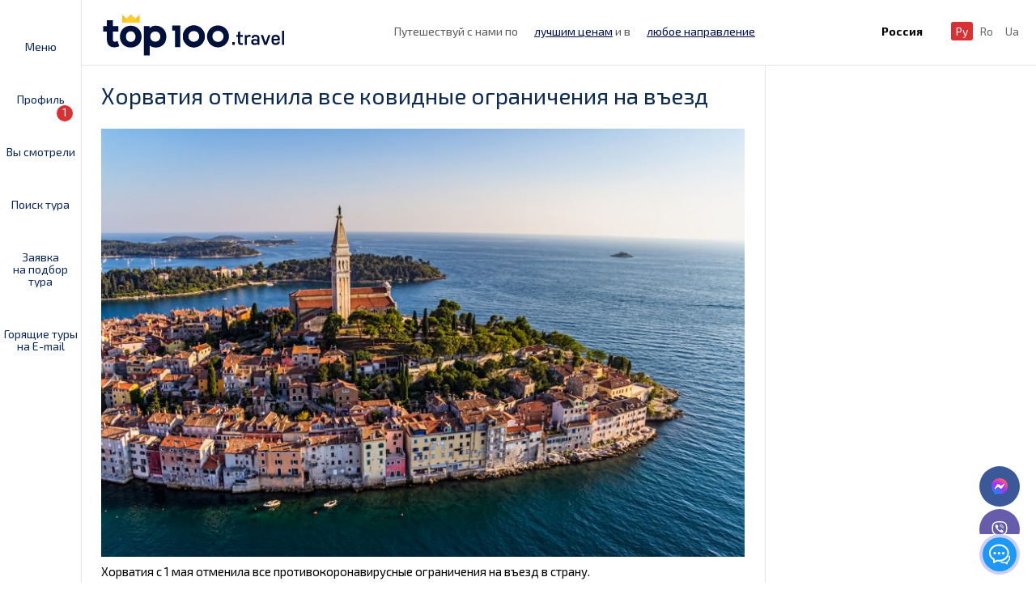

--- FILE ---
content_type: text/html; charset=UTF-8
request_url: https://ru.top100.travel/ru/204887/
body_size: 19944
content:
<!DOCTYPE html>
<html lang="ru">
<head><meta charset="UTF-8" />
    <meta name="viewport" content="width=device-width, initial-scale=1"> 
    <meta name='robots' content='index, follow, max-image-preview:large, max-snippet:-1, max-video-preview:-1' />

	<!-- This site is optimized with the Yoast SEO plugin v26.8 - https://yoast.com/product/yoast-seo-wordpress/ -->
	<title>Хорватия отменила все ковидные ограничения на въезд - Top100.travel</title>
	<link rel="canonical" href="https://ru.top100.travel/ru/204887/" />
	<meta property="og:locale" content="ru_RU" />
	<meta property="og:type" content="article" />
	<meta property="og:title" content="Хорватия отменила все ковидные ограничения на въезд - Top100.travel" />
	<meta property="og:description" content="Хорватия с 1 мая отменила все противокоронавирусные ограничения на въезд в страну.  Теперь туристам для въезда не нужны сертификаты или тесты.  Постановление о мерах на границе действовало до 30 а" />
	<meta property="og:url" content="https://ru.top100.travel/ru/204887/" />
	<meta property="og:site_name" content="Top100.travel" />
	<meta property="article:published_time" content="2022-05-06T10:55:09+00:00" />
	<meta property="og:image" content="https://ua.top100.travel/wp-content/uploads/2022/05/7x2879iqbikossog8k4o80kk0.jpg" />
	<meta property="og:image:width" content="1400" />
	<meta property="og:image:height" content="933" />
	<meta property="og:image:type" content="image/jpeg" />
	<meta name="author" content="admin" />
	<meta name="twitter:card" content="summary_large_image" />
	<meta name="twitter:label1" content="Написано автором" />
	<meta name="twitter:data1" content="admin" />
	<script type="application/ld+json" class="yoast-schema-graph">{"@context":"https://schema.org","@graph":[{"@type":"Article","@id":"https://ru.top100.travel/ru/204887/#article","isPartOf":{"@id":"https://ru.top100.travel/ru/204887/"},"author":{"name":"admin","@id":"https://ru.top100.travel/ru/#/schema/person/d075f49be0b03c797639ed504c51f751"},"headline":"Хорватия отменила все ковидные ограничения на въезд","datePublished":"2022-05-06T10:55:09+00:00","mainEntityOfPage":{"@id":"https://ru.top100.travel/ru/204887/"},"wordCount":78,"image":{"@id":"https://ru.top100.travel/ru/204887/#primaryimage"},"thumbnailUrl":"https://ru.top100.travel/wp-content/uploads/2022/05/7x2879iqbikossog8k4o80kk0.jpg","articleSection":["Новости"],"inLanguage":"ru-RU"},{"@type":"WebPage","@id":"https://ru.top100.travel/ru/204887/","url":"https://ru.top100.travel/ru/204887/","name":"Хорватия отменила все ковидные ограничения на въезд - Top100.travel","isPartOf":{"@id":"https://ru.top100.travel/ru/#website"},"primaryImageOfPage":{"@id":"https://ru.top100.travel/ru/204887/#primaryimage"},"image":{"@id":"https://ru.top100.travel/ru/204887/#primaryimage"},"thumbnailUrl":"https://ru.top100.travel/wp-content/uploads/2022/05/7x2879iqbikossog8k4o80kk0.jpg","datePublished":"2022-05-06T10:55:09+00:00","author":{"@id":"https://ru.top100.travel/ru/#/schema/person/d075f49be0b03c797639ed504c51f751"},"breadcrumb":{"@id":"https://ru.top100.travel/ru/204887/#breadcrumb"},"inLanguage":"ru-RU","potentialAction":[{"@type":"ReadAction","target":["https://ru.top100.travel/ru/204887/"]}]},{"@type":"ImageObject","inLanguage":"ru-RU","@id":"https://ru.top100.travel/ru/204887/#primaryimage","url":"https://ru.top100.travel/wp-content/uploads/2022/05/7x2879iqbikossog8k4o80kk0.jpg","contentUrl":"https://ru.top100.travel/wp-content/uploads/2022/05/7x2879iqbikossog8k4o80kk0.jpg","width":1400,"height":933},{"@type":"BreadcrumbList","@id":"https://ru.top100.travel/ru/204887/#breadcrumb","itemListElement":[{"@type":"ListItem","position":1,"name":"Главная страница","item":"https://ru.top100.travel/ru/"},{"@type":"ListItem","position":2,"name":"Хорватия отменила все ковидные ограничения на въезд"}]},{"@type":"WebSite","@id":"https://ru.top100.travel/ru/#website","url":"https://ru.top100.travel/ru/","name":"Туристический портал","description":"Туристический портал","potentialAction":[{"@type":"SearchAction","target":{"@type":"EntryPoint","urlTemplate":"https://ru.top100.travel/ru/?s={search_term_string}"},"query-input":{"@type":"PropertyValueSpecification","valueRequired":true,"valueName":"search_term_string"}}],"inLanguage":"ru-RU"},{"@type":"Person","@id":"https://ru.top100.travel/ru/#/schema/person/d075f49be0b03c797639ed504c51f751","name":"admin","image":{"@type":"ImageObject","inLanguage":"ru-RU","@id":"https://ru.top100.travel/ru/#/schema/person/image/","url":"https://secure.gravatar.com/avatar/8e3f15e85fe7ec9e82c15cb6263b3ca8aeb4b6e3c64f213fcacd3fc042d6e1c4?s=96&d=mm&r=g","contentUrl":"https://secure.gravatar.com/avatar/8e3f15e85fe7ec9e82c15cb6263b3ca8aeb4b6e3c64f213fcacd3fc042d6e1c4?s=96&d=mm&r=g","caption":"admin"},"url":"https://ru.top100.travel/ru/author/admin/"}]}</script>
	<!-- / Yoast SEO plugin. -->


<link rel='dns-prefetch' href='//ru.top100.travel' />
<link rel="alternate" type="application/rss+xml" title="Top100.travel &raquo; Лента" href="https://ru.top100.travel/ru/feed/" />
<link rel="alternate" type="application/rss+xml" title="Top100.travel &raquo; Лента комментариев" href="https://ru.top100.travel/ru/comments/feed/" />
<link rel="alternate" title="oEmbed (JSON)" type="application/json+oembed" href="https://ru.top100.travel/wp-json/oembed/1.0/embed?url=https%3A%2F%2Fru.top100.travel%2Fru%2F204887%2F&#038;lang=ru" />
<link rel="alternate" title="oEmbed (XML)" type="text/xml+oembed" href="https://ru.top100.travel/wp-json/oembed/1.0/embed?url=https%3A%2F%2Fru.top100.travel%2Fru%2F204887%2F&#038;format=xml&#038;lang=ru" />
<style id='wp-img-auto-sizes-contain-inline-css' type='text/css'>
img:is([sizes=auto i],[sizes^="auto," i]){contain-intrinsic-size:3000px 1500px}
/*# sourceURL=wp-img-auto-sizes-contain-inline-css */
</style>
<link rel='stylesheet' id='my-style-css' href='https://ru.top100.travel/wp-content/themes/travel365/general/travel.css?t=1433133752&#038;ver=6.9' type='text/css' media='all' />
<style id='wp-emoji-styles-inline-css' type='text/css'>

	img.wp-smiley, img.emoji {
		display: inline !important;
		border: none !important;
		box-shadow: none !important;
		height: 1em !important;
		width: 1em !important;
		margin: 0 0.07em !important;
		vertical-align: -0.1em !important;
		background: none !important;
		padding: 0 !important;
	}
/*# sourceURL=wp-emoji-styles-inline-css */
</style>
<style id='wp-block-library-inline-css' type='text/css'>
:root{--wp-block-synced-color:#7a00df;--wp-block-synced-color--rgb:122,0,223;--wp-bound-block-color:var(--wp-block-synced-color);--wp-editor-canvas-background:#ddd;--wp-admin-theme-color:#007cba;--wp-admin-theme-color--rgb:0,124,186;--wp-admin-theme-color-darker-10:#006ba1;--wp-admin-theme-color-darker-10--rgb:0,107,160.5;--wp-admin-theme-color-darker-20:#005a87;--wp-admin-theme-color-darker-20--rgb:0,90,135;--wp-admin-border-width-focus:2px}@media (min-resolution:192dpi){:root{--wp-admin-border-width-focus:1.5px}}.wp-element-button{cursor:pointer}:root .has-very-light-gray-background-color{background-color:#eee}:root .has-very-dark-gray-background-color{background-color:#313131}:root .has-very-light-gray-color{color:#eee}:root .has-very-dark-gray-color{color:#313131}:root .has-vivid-green-cyan-to-vivid-cyan-blue-gradient-background{background:linear-gradient(135deg,#00d084,#0693e3)}:root .has-purple-crush-gradient-background{background:linear-gradient(135deg,#34e2e4,#4721fb 50%,#ab1dfe)}:root .has-hazy-dawn-gradient-background{background:linear-gradient(135deg,#faaca8,#dad0ec)}:root .has-subdued-olive-gradient-background{background:linear-gradient(135deg,#fafae1,#67a671)}:root .has-atomic-cream-gradient-background{background:linear-gradient(135deg,#fdd79a,#004a59)}:root .has-nightshade-gradient-background{background:linear-gradient(135deg,#330968,#31cdcf)}:root .has-midnight-gradient-background{background:linear-gradient(135deg,#020381,#2874fc)}:root{--wp--preset--font-size--normal:16px;--wp--preset--font-size--huge:42px}.has-regular-font-size{font-size:1em}.has-larger-font-size{font-size:2.625em}.has-normal-font-size{font-size:var(--wp--preset--font-size--normal)}.has-huge-font-size{font-size:var(--wp--preset--font-size--huge)}.has-text-align-center{text-align:center}.has-text-align-left{text-align:left}.has-text-align-right{text-align:right}.has-fit-text{white-space:nowrap!important}#end-resizable-editor-section{display:none}.aligncenter{clear:both}.items-justified-left{justify-content:flex-start}.items-justified-center{justify-content:center}.items-justified-right{justify-content:flex-end}.items-justified-space-between{justify-content:space-between}.screen-reader-text{border:0;clip-path:inset(50%);height:1px;margin:-1px;overflow:hidden;padding:0;position:absolute;width:1px;word-wrap:normal!important}.screen-reader-text:focus{background-color:#ddd;clip-path:none;color:#444;display:block;font-size:1em;height:auto;left:5px;line-height:normal;padding:15px 23px 14px;text-decoration:none;top:5px;width:auto;z-index:100000}html :where(.has-border-color){border-style:solid}html :where([style*=border-top-color]){border-top-style:solid}html :where([style*=border-right-color]){border-right-style:solid}html :where([style*=border-bottom-color]){border-bottom-style:solid}html :where([style*=border-left-color]){border-left-style:solid}html :where([style*=border-width]){border-style:solid}html :where([style*=border-top-width]){border-top-style:solid}html :where([style*=border-right-width]){border-right-style:solid}html :where([style*=border-bottom-width]){border-bottom-style:solid}html :where([style*=border-left-width]){border-left-style:solid}html :where(img[class*=wp-image-]){height:auto;max-width:100%}:where(figure){margin:0 0 1em}html :where(.is-position-sticky){--wp-admin--admin-bar--position-offset:var(--wp-admin--admin-bar--height,0px)}@media screen and (max-width:600px){html :where(.is-position-sticky){--wp-admin--admin-bar--position-offset:0px}}

/*# sourceURL=wp-block-library-inline-css */
</style><style id='global-styles-inline-css' type='text/css'>
:root{--wp--preset--aspect-ratio--square: 1;--wp--preset--aspect-ratio--4-3: 4/3;--wp--preset--aspect-ratio--3-4: 3/4;--wp--preset--aspect-ratio--3-2: 3/2;--wp--preset--aspect-ratio--2-3: 2/3;--wp--preset--aspect-ratio--16-9: 16/9;--wp--preset--aspect-ratio--9-16: 9/16;--wp--preset--color--black: #000000;--wp--preset--color--cyan-bluish-gray: #abb8c3;--wp--preset--color--white: #ffffff;--wp--preset--color--pale-pink: #f78da7;--wp--preset--color--vivid-red: #cf2e2e;--wp--preset--color--luminous-vivid-orange: #ff6900;--wp--preset--color--luminous-vivid-amber: #fcb900;--wp--preset--color--light-green-cyan: #7bdcb5;--wp--preset--color--vivid-green-cyan: #00d084;--wp--preset--color--pale-cyan-blue: #8ed1fc;--wp--preset--color--vivid-cyan-blue: #0693e3;--wp--preset--color--vivid-purple: #9b51e0;--wp--preset--gradient--vivid-cyan-blue-to-vivid-purple: linear-gradient(135deg,rgb(6,147,227) 0%,rgb(155,81,224) 100%);--wp--preset--gradient--light-green-cyan-to-vivid-green-cyan: linear-gradient(135deg,rgb(122,220,180) 0%,rgb(0,208,130) 100%);--wp--preset--gradient--luminous-vivid-amber-to-luminous-vivid-orange: linear-gradient(135deg,rgb(252,185,0) 0%,rgb(255,105,0) 100%);--wp--preset--gradient--luminous-vivid-orange-to-vivid-red: linear-gradient(135deg,rgb(255,105,0) 0%,rgb(207,46,46) 100%);--wp--preset--gradient--very-light-gray-to-cyan-bluish-gray: linear-gradient(135deg,rgb(238,238,238) 0%,rgb(169,184,195) 100%);--wp--preset--gradient--cool-to-warm-spectrum: linear-gradient(135deg,rgb(74,234,220) 0%,rgb(151,120,209) 20%,rgb(207,42,186) 40%,rgb(238,44,130) 60%,rgb(251,105,98) 80%,rgb(254,248,76) 100%);--wp--preset--gradient--blush-light-purple: linear-gradient(135deg,rgb(255,206,236) 0%,rgb(152,150,240) 100%);--wp--preset--gradient--blush-bordeaux: linear-gradient(135deg,rgb(254,205,165) 0%,rgb(254,45,45) 50%,rgb(107,0,62) 100%);--wp--preset--gradient--luminous-dusk: linear-gradient(135deg,rgb(255,203,112) 0%,rgb(199,81,192) 50%,rgb(65,88,208) 100%);--wp--preset--gradient--pale-ocean: linear-gradient(135deg,rgb(255,245,203) 0%,rgb(182,227,212) 50%,rgb(51,167,181) 100%);--wp--preset--gradient--electric-grass: linear-gradient(135deg,rgb(202,248,128) 0%,rgb(113,206,126) 100%);--wp--preset--gradient--midnight: linear-gradient(135deg,rgb(2,3,129) 0%,rgb(40,116,252) 100%);--wp--preset--font-size--small: 13px;--wp--preset--font-size--medium: 20px;--wp--preset--font-size--large: 36px;--wp--preset--font-size--x-large: 42px;--wp--preset--spacing--20: 0.44rem;--wp--preset--spacing--30: 0.67rem;--wp--preset--spacing--40: 1rem;--wp--preset--spacing--50: 1.5rem;--wp--preset--spacing--60: 2.25rem;--wp--preset--spacing--70: 3.38rem;--wp--preset--spacing--80: 5.06rem;--wp--preset--shadow--natural: 6px 6px 9px rgba(0, 0, 0, 0.2);--wp--preset--shadow--deep: 12px 12px 50px rgba(0, 0, 0, 0.4);--wp--preset--shadow--sharp: 6px 6px 0px rgba(0, 0, 0, 0.2);--wp--preset--shadow--outlined: 6px 6px 0px -3px rgb(255, 255, 255), 6px 6px rgb(0, 0, 0);--wp--preset--shadow--crisp: 6px 6px 0px rgb(0, 0, 0);}:where(.is-layout-flex){gap: 0.5em;}:where(.is-layout-grid){gap: 0.5em;}body .is-layout-flex{display: flex;}.is-layout-flex{flex-wrap: wrap;align-items: center;}.is-layout-flex > :is(*, div){margin: 0;}body .is-layout-grid{display: grid;}.is-layout-grid > :is(*, div){margin: 0;}:where(.wp-block-columns.is-layout-flex){gap: 2em;}:where(.wp-block-columns.is-layout-grid){gap: 2em;}:where(.wp-block-post-template.is-layout-flex){gap: 1.25em;}:where(.wp-block-post-template.is-layout-grid){gap: 1.25em;}.has-black-color{color: var(--wp--preset--color--black) !important;}.has-cyan-bluish-gray-color{color: var(--wp--preset--color--cyan-bluish-gray) !important;}.has-white-color{color: var(--wp--preset--color--white) !important;}.has-pale-pink-color{color: var(--wp--preset--color--pale-pink) !important;}.has-vivid-red-color{color: var(--wp--preset--color--vivid-red) !important;}.has-luminous-vivid-orange-color{color: var(--wp--preset--color--luminous-vivid-orange) !important;}.has-luminous-vivid-amber-color{color: var(--wp--preset--color--luminous-vivid-amber) !important;}.has-light-green-cyan-color{color: var(--wp--preset--color--light-green-cyan) !important;}.has-vivid-green-cyan-color{color: var(--wp--preset--color--vivid-green-cyan) !important;}.has-pale-cyan-blue-color{color: var(--wp--preset--color--pale-cyan-blue) !important;}.has-vivid-cyan-blue-color{color: var(--wp--preset--color--vivid-cyan-blue) !important;}.has-vivid-purple-color{color: var(--wp--preset--color--vivid-purple) !important;}.has-black-background-color{background-color: var(--wp--preset--color--black) !important;}.has-cyan-bluish-gray-background-color{background-color: var(--wp--preset--color--cyan-bluish-gray) !important;}.has-white-background-color{background-color: var(--wp--preset--color--white) !important;}.has-pale-pink-background-color{background-color: var(--wp--preset--color--pale-pink) !important;}.has-vivid-red-background-color{background-color: var(--wp--preset--color--vivid-red) !important;}.has-luminous-vivid-orange-background-color{background-color: var(--wp--preset--color--luminous-vivid-orange) !important;}.has-luminous-vivid-amber-background-color{background-color: var(--wp--preset--color--luminous-vivid-amber) !important;}.has-light-green-cyan-background-color{background-color: var(--wp--preset--color--light-green-cyan) !important;}.has-vivid-green-cyan-background-color{background-color: var(--wp--preset--color--vivid-green-cyan) !important;}.has-pale-cyan-blue-background-color{background-color: var(--wp--preset--color--pale-cyan-blue) !important;}.has-vivid-cyan-blue-background-color{background-color: var(--wp--preset--color--vivid-cyan-blue) !important;}.has-vivid-purple-background-color{background-color: var(--wp--preset--color--vivid-purple) !important;}.has-black-border-color{border-color: var(--wp--preset--color--black) !important;}.has-cyan-bluish-gray-border-color{border-color: var(--wp--preset--color--cyan-bluish-gray) !important;}.has-white-border-color{border-color: var(--wp--preset--color--white) !important;}.has-pale-pink-border-color{border-color: var(--wp--preset--color--pale-pink) !important;}.has-vivid-red-border-color{border-color: var(--wp--preset--color--vivid-red) !important;}.has-luminous-vivid-orange-border-color{border-color: var(--wp--preset--color--luminous-vivid-orange) !important;}.has-luminous-vivid-amber-border-color{border-color: var(--wp--preset--color--luminous-vivid-amber) !important;}.has-light-green-cyan-border-color{border-color: var(--wp--preset--color--light-green-cyan) !important;}.has-vivid-green-cyan-border-color{border-color: var(--wp--preset--color--vivid-green-cyan) !important;}.has-pale-cyan-blue-border-color{border-color: var(--wp--preset--color--pale-cyan-blue) !important;}.has-vivid-cyan-blue-border-color{border-color: var(--wp--preset--color--vivid-cyan-blue) !important;}.has-vivid-purple-border-color{border-color: var(--wp--preset--color--vivid-purple) !important;}.has-vivid-cyan-blue-to-vivid-purple-gradient-background{background: var(--wp--preset--gradient--vivid-cyan-blue-to-vivid-purple) !important;}.has-light-green-cyan-to-vivid-green-cyan-gradient-background{background: var(--wp--preset--gradient--light-green-cyan-to-vivid-green-cyan) !important;}.has-luminous-vivid-amber-to-luminous-vivid-orange-gradient-background{background: var(--wp--preset--gradient--luminous-vivid-amber-to-luminous-vivid-orange) !important;}.has-luminous-vivid-orange-to-vivid-red-gradient-background{background: var(--wp--preset--gradient--luminous-vivid-orange-to-vivid-red) !important;}.has-very-light-gray-to-cyan-bluish-gray-gradient-background{background: var(--wp--preset--gradient--very-light-gray-to-cyan-bluish-gray) !important;}.has-cool-to-warm-spectrum-gradient-background{background: var(--wp--preset--gradient--cool-to-warm-spectrum) !important;}.has-blush-light-purple-gradient-background{background: var(--wp--preset--gradient--blush-light-purple) !important;}.has-blush-bordeaux-gradient-background{background: var(--wp--preset--gradient--blush-bordeaux) !important;}.has-luminous-dusk-gradient-background{background: var(--wp--preset--gradient--luminous-dusk) !important;}.has-pale-ocean-gradient-background{background: var(--wp--preset--gradient--pale-ocean) !important;}.has-electric-grass-gradient-background{background: var(--wp--preset--gradient--electric-grass) !important;}.has-midnight-gradient-background{background: var(--wp--preset--gradient--midnight) !important;}.has-small-font-size{font-size: var(--wp--preset--font-size--small) !important;}.has-medium-font-size{font-size: var(--wp--preset--font-size--medium) !important;}.has-large-font-size{font-size: var(--wp--preset--font-size--large) !important;}.has-x-large-font-size{font-size: var(--wp--preset--font-size--x-large) !important;}
/*# sourceURL=global-styles-inline-css */
</style>

<style id='classic-theme-styles-inline-css' type='text/css'>
/*! This file is auto-generated */
.wp-block-button__link{color:#fff;background-color:#32373c;border-radius:9999px;box-shadow:none;text-decoration:none;padding:calc(.667em + 2px) calc(1.333em + 2px);font-size:1.125em}.wp-block-file__button{background:#32373c;color:#fff;text-decoration:none}
/*# sourceURL=/wp-includes/css/classic-themes.min.css */
</style>
<script type="text/javascript" src="https://ru.top100.travel/wp-content/themes/travel365/j/jquery-ui/external/jquery/jquery.js?ver=6.9" id="jquery-js"></script>
<script type="text/javascript" src="https://ru.top100.travel/wp-content/themes/travel365/j/jquery.form.js?ver=6.9" id="jquery.form-js"></script>
<link rel="https://api.w.org/" href="https://ru.top100.travel/wp-json/" /><link rel="alternate" title="JSON" type="application/json" href="https://ru.top100.travel/wp-json/wp/v2/posts/204887" /><link rel="EditURI" type="application/rsd+xml" title="RSD" href="https://ru.top100.travel/xmlrpc.php?rsd" />
<meta name="generator" content="WordPress 6.9" />
<link rel='shortlink' href='https://ru.top100.travel/?p=204887' />
<meta property="og:image" content="https://ru.top100.travel/wp-content/uploads/2022/05/7x2879iqbikossog8k4o80kk0.jpg" />
    <meta property="og:image:width" content="1400" />
    <meta property="og:image:height" content="933" />
     
<meta name="Description" content="Туристический портал">
<meta name="Keywords" content="Туристический портал">
<meta name="robots" content="index, follow">
<meta name="rating" content="mature">
<meta name="theme-color" content="#FDC52C">
<link rel="profile" href="https://gmpg.org/xfn/11" />
<link rel="pingback" href="https://ru.top100.travel/xmlrpc.php" />

<!--[if lt IE 9]>
    <script src="https://ru.top100.travel/wp-content/themes/travel365/j/html5.js" type="text/javascript"></script>
<![endif]-->

 
<link rel="stylesheet" href="https://ru.top100.travel/wp-content/themes/travel365/style.css?v=2142320511" type="text/css">
    <link rel="shortcut icon" href="https://ru.top100.travel/wp-content/themes/travel365/i/favicontravel.ico?v=2142320511" type="image/x-icon">
    <link rel="apple-touch-icon" href="https://ru.top100.travel/wp-content/themes/travel365/i/iphoneicotravel.png?v=2142320511">
    <link rel="stylesheet" href="https://ru.top100.travel/wp-content/themes/travel365/j/jquery-ui/jquery-ui.css?v=2142320511">
    <script src="https://ru.top100.travel/wp-content/themes/travel365/j/iconify.min.js?v=2142320511"></script>
    <script src="https://ru.top100.travel/wp-content/themes/travel365/j/jquery.touchSwipe.js?v=2142320511"></script>
    <script src="https://ru.top100.travel/wp-content/themes/travel365/j/j.js?v=2142320511"></script>
    <script src="https://ru.top100.travel/wp-content/themes/travel365/j/jquery-ui/jquery-ui.js?v=2142320511"></script>
    <script src="https://ru.top100.travel/wp-content/themes/travel365/j/jquery-ui/i18n/datepicker-ru.js?v=2142320511"></script>
    <script src="https://ru.top100.travel/wp-content/themes/travel365/j/jquery.cookie.js?v=2142320511"></script>
   
    <script src="https://ru.top100.travel/wp-content/themes/travel365/j/lottie.js?v=2142320511" ></script>

    
    <!--
    <script data-ad-client="ca-pub-1294557653278789" async src="https://pagead2.googlesyndication.com/pagead/js/adsbygoogle.js"></script>
    -->
   
<!-- Google tag (gtag.js) -->
<script async src="https://www.googletagmanager.com/gtag/js?id=G-QFYL896W0T"></script>
<script>
  window.dataLayer = window.dataLayer || [];
  function gtag(){dataLayer.push(arguments);}
  gtag('js', new Date());

  gtag('config', 'G-QFYL896W0T');
</script>
    
    <!-- Yandex.Metrika counter -->
<script type="text/javascript" >
   (function(m,e,t,r,i,k,a){m[i]=m[i]||function(){(m[i].a=m[i].a||[]).push(arguments)};
   m[i].l=1*new Date();k=e.createElement(t),a=e.getElementsByTagName(t)[0],k.async=1,k.src=r,a.parentNode.insertBefore(k,a)})
   (window, document, "script", "https://mc.yandex.ru/metrika/tag.js", "ym");

   ym(57373527, "init", {
        clickmap:true,
        trackLinks:true,
        accurateTrackBounce:true
   });
</script>
<noscript><div><img src="https://mc.yandex.ru/watch/57373527" style="position:absolute; left:-9999px;" alt="" /></div></noscript>
<!-- /Yandex.Metrika counter -->


<!-- Meta Pixel Code -->
<script>
!function(f,b,e,v,n,t,s)
{if(f.fbq)return;n=f.fbq=function(){n.callMethod?
n.callMethod.apply(n,arguments):n.queue.push(arguments)};
if(!f._fbq)f._fbq=n;n.push=n;n.loaded=!0;n.version='2.0';
n.queue=[];t=b.createElement(e);t.async=!0;
t.src=v;s=b.getElementsByTagName(e)[0];
s.parentNode.insertBefore(t,s)}(window, document,'script',
'https://connect.facebook.net/en_US/fbevents.js');
fbq('init', '744933913611680');
fbq('track', 'PageView');
</script>
<noscript><img height="1" width="1" style="display:none"
src="https://www.facebook.com/tr?id=744933913611680&ev=PageView&noscript=1"
/></noscript>
<!-- End Meta Pixel Code -->




</head>
<body> 
<div id="topbar">
    <div class="searchico" style="position:absolute;top: 5px;right: 20px;width: 30px;height: 30px;font-size: 30px;line-height: 30px;"><a href="/ru/search-ru/"><svg xmlns="http://www.w3.org/2000/svg" xmlns:xlink="http://www.w3.org/1999/xlink" aria-hidden="true" focusable="false" width="1em" height="1em" style="-ms-transform: rotate(360deg); -webkit-transform: rotate(360deg); transform: rotate(360deg);" preserveAspectRatio="xMidYMid meet" viewBox="0 0 24 24" class="iconify" data-icon="bx:bx-search-alt" data-inline="false"><path d="M10 18a7.952 7.952 0 0 0 4.897-1.688l4.396 4.396l1.414-1.414l-4.396-4.396A7.952 7.952 0 0 0 18 10c0-4.411-3.589-8-8-8s-8 3.589-8 8s3.589 8 8 8zm0-14c3.309 0 6 2.691 6 6s-2.691 6-6 6s-6-2.691-6-6s2.691-6 6-6z" fill="currentColor"></path><path d="M11.412 8.586c.379.38.588.882.588 1.414h2a3.977 3.977 0 0 0-1.174-2.828c-1.514-1.512-4.139-1.512-5.652 0l1.412 1.416c.76-.758 2.07-.756 2.826-.002z" fill="currentColor"></path></svg></a></div>
    <div id="menuleft">
    <div class="menublock" onClick="javascript:if($(window).width()<769){$('.menumain,#mainbar,#bottombar,.opacity,.mobmenu').toggle(0, function() { 
    if ($('.menumain').is(':visible')) {

        $('.selectCountry').show();
        $('#menuleft .menublock:first-child .icon').html('<span style=height:30px; class=iconify data-icon=simple-line-icons:close data-inline=false></span>');   
    } else {
            $('.selectCountry').hide();
        $('#menuleft .menublock:first-child .icon').html('<span class=iconify data-icon=mdi-light:menu data-inline=false></span>');     
    }        
});}else{$('.menumain,.opacity').toggle(0, function() {
    if ($('.menumain').is(':visible')) {
        $('#menuleft .menublock:first-child .icon').html('<span class=iconify data-icon=simple-line-icons:close data-inline=false></span>');   
    } else {
        $('#menuleft .menublock:first-child .icon').html('<span class=iconify data-icon=mdi-light:menu data-inline=false></span>');     
    }        
});} $( this ).toggleClass( 'menublock_active');void(0);">
        <div class="menuico">
        <div class="icon"><span class="iconify" data-icon="mdi-light:menu" data-inline="false"></span>
        </div> Меню</div>
    </div>
    <div class="menublock">
            <a class="menuico" href="/ru/profile-ru/" >
                <div class="icon ">
                       <span class="iconify" data-icon="ei:user" data-inline="false"></span>
         
        </div>Профиль</a>
    </div>
    <div class="menublock">
        <a class="menuico" id="youseeadd" href="/ru/watched-ru/">
            <div class="icon "><span class="iconify" data-icon="ei:eye" data-inline="false"></span>
            </div>
            <script>
            var yousee = $.cookie("youseeCOUNT1");
            if(yousee){
                var youseejason = JSON.parse(yousee);
             
                $('<span class="ball" id="yousee" >'+Object.keys(youseejason).length+'</span>').appendTo( "#youseeadd" ); 
            }
            </script> Вы смотрели</a>
    </div>
    <div class="menublock">
        <a class="menuico" href="javascript:$('#searchformslider').slideToggle();$('html, body').animate({ scrollTop:$('#searchformslider').scrollTop() }, 1000);void(0);">
            <div class="icon "><span class="iconify" data-icon="ei:search" data-inline="false"></span>
            </div> Поиск тура</a>
    </div>

        <div class="menublock">
        <a class="menuico" href="/ru/request-ru/">
            <div class="icon " ><span class="iconify" data-icon="ion:md-paper" data-inline="false"></span>
            </div> Заявка<br> на подбор тура</a>
    </div>
        <div class="menublock">
        <a class="menuico" href="/ru/hot_email-ru/">
            <div class="icon " ><span class="iconify" data-icon="emojione-monotone:hot-pepper" data-inline="false"></span>
            </div> Горящие туры на E-mail </a>
    </div>
</div>
<div id="logo"><a href="/ru/"> 
<div id="lottie"></div>
<script>
    var anim;
    $.ajax({method: "GET",url: "https://ru.top100.travel/wp-content/themes/travel365/j/logo_travel.json"}).done(function( data ) {
    var animationData = data;
    var params = {
        container: document.getElementById('lottie'),
        renderer: 'svg',
        loop: true,
        autoplay: true,
        animationData: animationData
    };
    anim = lottie.loadAnimation(params);
    anim.addEventListener("enterFrame", function (animation) {
     if (animation.currentTime > (anim.totalFrames - 1)) {
        anim.pause();
        var t =  setTimeout("anim.play();", 1000);
     }
    });
    });
</script></a>
</div>
<div id="infoblock">
Путешествуй с нами по <span class="iconify" data-icon="wpf:bank-cards" data-inline="false"></span> <a href="javascript:$('#searchformslider').slideToggle();void(0);">  лучшим ценам</a> и в <span class="iconify" data-icon="mdi:map-marker-outline" data-inline="false"></span> <a href="javascript:$('#searchformslider').slideToggle();void(0);"> любое направление</a>    
</div>
  <span class="selectCountry" style="display:_none">
              <span class="dropdown" ><strong>Россия</strong>
                    <div class="dropdown-content">
                        <a href="https://md.top100.travel/ru/204887"  onClick="javascript:$.removeCookie('HTTP_CF_IPCOUNTRY', { path: '/' });$.cookie('HTTP_CF_IPCOUNTRY', 123, { expires: 7, path: '/' ,domain:'.top100.travel'});void(0);"  class="brandselect">Молдова</a><a href="https://ru.top100.travel/ru/204887"  onClick="javascript:$.removeCookie('HTTP_CF_IPCOUNTRY', { path: '/' });$.cookie('HTTP_CF_IPCOUNTRY', 2, { expires: 7, path: '/' ,domain:'.top100.travel'});void(0);"  class="brandselect">Россия</a><a href="https://ua.top100.travel/ru/204887"  onClick="javascript:$.removeCookie('HTTP_CF_IPCOUNTRY', { path: '/' });$.cookie('HTTP_CF_IPCOUNTRY', 3, { expires: 7, path: '/' ,domain:'.top100.travel'});void(0);"  class="brandselect">Украина</a> 
                  </div>
            </span>
        </span>  
        <div id="lang">
            	<li class="lang-item lang-item-2 lang-item-ru current-lang no-translation lang-item-first"><a lang="ru-RU" hreflang="ru-RU" href="https://ru.top100.travel/ru/204887/" aria-current="true">Ру</a></li>
	<li class="lang-item lang-item-5 lang-item-ro no-translation"><a lang="ro-RO" hreflang="ro-RO" href="https://ru.top100.travel/ro/204887/">Ro</a></li>
	<li class="lang-item lang-item-9 lang-item-ua no-translation"><a lang="uk-UA" hreflang="uk-UA" href="https://ru.top100.travel/ua/204887/">Ua</a></li>
 
        </div> 
    </div><div class="opacity" id="opacityclose"></div> 
    <script>  
    $('#opacityclose').click(function() {
          if($(window).width()<769){$('.menumain,#mainbar,#bottombar,.opacity,.mobmenu').toggle(0, function() {
        if ($('.menumain').is(':visible')) { 
           $('#menuleft .menublock:first-child .icon').html('<span class=iconify data-icon=simple-line-icons:close data-inline=false></span>');   
        } else { 
            $('#menuleft .menublock:first-child .icon').html('<span class=iconify data-icon=mdi-light:menu data-inline=false></span>');     
        }        
    });}else{$('.menumain,.opacity').toggle(0, function() {
        if ($('.menumain').is(':visible')) {
           $('#menuleft .menublock:first-child .icon').html('<span class=iconify data-icon=simple-line-icons:close data-inline=false></span>');   
        } else {
            $('#menuleft .menublock:first-child .icon').html('<span class=iconify data-icon=mdi-light:menu data-inline=false></span>');     
        }        
    });} $( this ).toggleClass( 'menublock_active'); 
    });
    </script>
    <div class="menumain">
         <div class="lang">
          	<li class="lang-item lang-item-2 lang-item-ru current-lang no-translation lang-item-first"><a lang="ru-RU" hreflang="ru-RU" href="https://ru.top100.travel/ru/204887/" aria-current="true">Ру</a></li>
	<li class="lang-item lang-item-5 lang-item-ro no-translation"><a lang="ro-RO" hreflang="ro-RO" href="https://ru.top100.travel/ro/204887/">Ro</a></li>
	<li class="lang-item lang-item-9 lang-item-ua no-translation"><a lang="uk-UA" hreflang="uk-UA" href="https://ru.top100.travel/ua/204887/">Ua</a></li>
        </div>
          
       <ul class="column"><li id="menu-item-132" class="menu-item menu-item-type-post_type menu-item-object-page menu-item-132"><a href="https://ru.top100.travel/ru/search-ru/">Поиск тура</a></li>
<li id="menu-item-105" class="menu-item menu-item-type-post_type menu-item-object-page menu-item-105"><a href="https://ru.top100.travel/ru/tours-ru/">Туры</a></li>
<li id="menu-item-108" class="menu-item menu-item-type-post_type menu-item-object-page menu-item-108"><a href="https://ru.top100.travel/ru/avia-ru/">Авиабилеты</a></li>
<li id="menu-item-15794" class="menu-item menu-item-type-post_type menu-item-object-page menu-item-15794"><a href="https://ru.top100.travel/ru/excursii-ru/">Экскурсии</a></li>
<li id="menu-item-15859" class="menu-item menu-item-type-post_type menu-item-object-page menu-item-15859"><a href="https://ru.top100.travel/ru/treatment-and-spa-ru/">Лечение и СПА</a></li>
<li id="menu-item-114" class="menu-item menu-item-type-post_type menu-item-object-page menu-item-114"><a href="https://ru.top100.travel/ru/agency-ru/">Турагентства</a></li>
<li id="menu-item-117" class="menu-item menu-item-type-post_type menu-item-object-page menu-item-117"><a href="https://ru.top100.travel/ru/events-ru/">События</a></li>
<li id="menu-item-120" class="menu-item menu-item-type-post_type menu-item-object-page menu-item-120"><a href="https://ru.top100.travel/ru/interesting-ru/">Интересное в мире</a></li>
<li id="menu-item-123" class="menu-item menu-item-type-post_type menu-item-object-page menu-item-123"><a href="https://ru.top100.travel/ru/news-ru/">Новости</a></li>
<li id="menu-item-129" class="menu-item menu-item-type-post_type menu-item-object-page menu-item-129"><a href="https://ru.top100.travel/ru/watched-ru/">Вы смотрели</a></li>
<li id="menu-item-135" class="menu-item menu-item-type-post_type menu-item-object-page menu-item-135"><a href="https://ru.top100.travel/ru/request-ru/">Заявка на подбор тура</a></li>
<li id="menu-item-138" class="menu-item menu-item-type-post_type menu-item-object-page menu-item-138"><a href="https://ru.top100.travel/ru/hot_email-ru/">Горящие туры на email</a></li>
<li id="menu-item-126" class="menu-item menu-item-type-post_type menu-item-object-page menu-item-126"><a href="https://ru.top100.travel/ru/profile-ru/">Профиль</a></li>
</ul>               <div class="table hotrendom">
            <div class="tablebody">
                <div class="tablerow">
                    <div class="tablecell">
                    <a href="https://ru.top100.travel/ru/365649/">🌟 SUPER PREȚ – VACANȚĂ DE VIS! 🌟  🏖️ RIXOS DOWNTOWN ANTALYA 5★</a>
                    <a href="https://ru.top100.travel/ru/365649/"><strong>€ 850</strong></a>
                    </div>
                    <div class="tablecell" ><a href="https://ru.top100.travel/ru/365649/"><img alt="🌟 SUPER PREȚ – VACANȚĂ DE VIS! 🌟  🏖️ RIXOS DOWNTOWN ANTALYA 5★" src="https://ru.top100.travel/wp-content/uploads/2025/03/663820191-300x150.jpg"></a></div>
                </div> 
            </div>
        </div>
</div>


    
        
    
    <div id="mainbar">
            <div class="searchformfloaat"  id="searchformslider" style="display:none;"  >
    <br>
<form name="filter" method="get" action="/ru/tours-ru/"   > 
 <select class="input" name="countryto"  >
   <option value="0">Направление куда</option>
 </select><input id="datefromSEARCH" type="date" name="datefrom"  placeholder="дд.мм.гггг" value="" value="0"><input id="datetoSEARCH" type="date" name="dateto" placeholder="дд.мм.гггг" value=""> <button class="button" type="submit">Найти</button>

</form>
 </div>


 

<div id="mainbarbody"  >
    <div id="mainbarrow"><div id="left"><header class="entry-header">
<h1 class="entry-title">Хорватия отменила все ковидные ограничения на въезд</h1>
<div class="singleview">
<div class="preview" id="preview"  style="background:#fff;clear:both;">
<script> var pici=0; </script>
<img src="https://ru.top100.travel/wp-content/uploads/2022/05/7x2879iqbikossog8k4o80kk0-806x537.jpg" id="previewimg" alt="Хорватия отменила все ковидные ограничения на въезд">
</div>
<div class="gallery" >
    <div class="previewImage">
        <div id="imagegallery"> 
            </div>
</div>
</div>
<div class="viecontent">
        <div class="content">    
        Хорватия с 1 мая отменила все противокоронавирусные ограничения на въезд в страну.<br/><br/>
<br/><br/>
Теперь туристам для въезда не нужны сертификаты или тесты.<br/><br/>
<br/><br/>
Постановление о мерах на границе действовало до 30 апреля и более не продлевалось — теперь попасть в страну можно на тех же условиях, которые действовали до пандемии.<br/><br/>
<br/><br/>
Въезд в Хорватию возможен с хорватской национальной визой, с шенгеном или с национальными визами Кипра, Болгарии и Румынии.<br/><br/>
<br/><br/>
<br/><br/>
© https://www.tourister.ru/world/europe/croatia/news/29810<div style=" font-weight:bold; text-align:right;">Дата публикации: 06.05.2022</div>        </div>
</div>
</div>
<br><script  type="text/javascript">
/*schetchik po dniam*/
    $(function($){
        var youseeKey = false;
          

    var date = new Date("2026-01-29T23:59:59.000"); 
    //if($.cookie("counter")!='true') {
            $.ajax({
                url: "https://ru.top100.travel/wp-content/themes/travel365/countview.php?id=204887&u="+youseeKey+"&c=53&rand=22982366",
                context: document.body
              }).done(function() {
                var totalsee=parseInt($('#yousee').html());
                
                if(totalsee>0){
                   $('#yousee').html(parseInt(Object.keys(youseejason).length)); 
                }else{
                    $('<span class="ball" id="yousee">1</span>').appendTo( "#youseeadd" );  
                }
                $.cookie("counter","true",{ /*expires: date,path: '/ru/204887/',*/  domain: 'ru.top100.travel'});
              });
  //  }
    });
    
/*schetchik po dniam*/ 
  </script>
  
   <div style=" clear:both; margin: auto; max-width:900px; height: auto !important; overflow: hidden;">
        <div style="padding-left:25px;">Реклама:</div>
    <!--     <script async src="https://pagead2.googlesyndication.com/pagead/js/adsbygoogle.js"></script>

<ins class="adsbygoogle"
style="display:block"
data-ad-client="ca-pub-1294557653278789"
data-ad-slot="7361432730"
data-ad-format="auto"
data-full-width-responsive="true"></ins>
<script>
(adsbygoogle = window.adsbygoogle || []).push({});
</script>top100.travel -->
    </div>
</div>
<div id="rightbar" class="borderleft">
    </div>
</div>
</div>
</div>
<div id="bottombar" class="table">
 
<div class="seenow">
    <div class="arleft" onClick="javascript:$('.s2 .seenowlimit').last().prependTo('.seenow .s2');void(0);"><span class="iconify" data-icon="bytesize:chevron-left" data-inline="false"></span></div>
    <div class="arright" onClick="javascript:$('.s2 .seenowlimit').first().appendTo('.seenow .s2');void(0);"><span class="iconify" data-icon="bytesize:chevron-right" data-inline="false"></span></div> 
    <div class="arleft2" onClick="javascript:$('.s2 .seenowlimit').last().prependTo('.s2');$('.s2 .seenowlimit').last().animate({right: '+=550'}, 500, function() {});$('.arleft2').html('<div class=limit>'+$('.s2 .seenowlimit').last().html()); $('.arright2').html('<div class=limit>'+$('.s2 .seenowlimit:eq(1)').html());$('.seenow .arleft2 .limit').width($('.s2 .seenowlimit').first().width());$('.seenow .arright2 .limit').width($('.s2 .seenowlimit').first().width());void(0);"></div>
    <div class="arright2" onClick="javascript:$('.s2 .seenowlimit').first().appendTo('.s2');$('.arright2').html('<div class=limit>'+$('.s2 .seenowlimit:eq(1)').html()); $('.arleft2').html('<div class=limit>'+$('.s2 .seenowlimit').last().html());$('.seenow .arright2 .limit').width($('.s2 .seenowlimit').first().width());$('.seenow .arleft2 .limit').width($('.s2 .seenowlimit').first().width());void(0);"></div>
    <script> 
    function copyleftblock(){ 
                if($(window).width()<1201 && $(window).width()>768){
                    var p = $( "#rightbar" ).detach();
                    $(p).prependTo('#bottombar' );
            }else{
                if($(window).width()<=768){
                    var p = $( "#rightbar" ).css({'display':'block'}).detach();
                    $(p).prependTo('#bottombar' );
                }else{
                    var p = $( "#rightbar" ).detach();
                    $(p).appendTo('#mainbarrow' );
                }
            }
    
            }                
    $( document ).ready(function() {
    $(".seenow").swipe( { fingers:'all', swipeLeft:swipe1, swipeRight:swipe2, allowPageScroll:"auto"} );
      //Swipe handlers.
      function swipe1(event, direction, distance, duration, fingerCount) {
         $('.s2 .seenowlimit').first().appendTo('.s2'); $('.arright2').html('<div class=limit>'+$('.s2 .seenowlimit:eq(2)').html()); $('.seenow  .arleft2').html('<div class=limit>'+$('.s2 .seenowlimit').last().html());$('.seenow .arright2 .limit').width($('.s2 .seenowlimit').first().width());$('.seenow .arleft2 .limit').width($('.s2 .seenowlimit').first().width());
      }
      function swipe2(event, phase, direction, distance) {
        $('.s2 .seenowlimit').last().prependTo('.s2'); $('.arleft2').html('<div class=limit>'+$('.s2 .seenowlimit').last().html()); $('.seenow .arright2').html('<div class=limit>'+$('.s2 .seenowlimit:eq(1)').html());$('.seenow .arleft2 .limit').width($('.s2 .seenowlimit').first().width());$('.seenow .arright2 .limit').width($('.s2 .seenowlimit').first().width());
      }
        $('.seenow .arright2').html('<div class="limit">'+$('.s2 .seenowlimit:eq(1)').html()+'</div>');
        $('.seenow .arleft2').html('<div class="limit">'+$('.s2 .seenowlimit').last().html()+'</div>');
        $('.seenow .arleft2 .limit').width($('.s2 .seenowlimit:eq(1)').width());
        $('.seenow .arright2 .limit').width($('.s2 .seenowlimit').last().width());
        copyleftblock();
    $( window ).resize(function() {
        copyleftblock();
        if($(window).width()>768){
            $('#leftbar').css('display','');
            $('#centerbar').css('display','');
            $('#rightbar').css('display','');
            $('#mainbar').css('display','');
            $('.mobmenu').css('display','');
        }else{
            if($('.menumain').css('display') == 'block'){
                $('#mainbar,#bottombar').hide();
            }
        }
        /* .menumain,.opacity,#mainbar,#bottombar,.mobmenu*/
        $('.seenow .arleft2 .limit').width($('.s2 .seenowlimit:eq(1)').width());
        $('.seenow .arright2 .limit').width($('.s2 .seenowlimit').last().width());
        //.menumain,.opacity,#mainbar,#bottombar,.mobmenu
        });
    });
</script>
<h2>Сейчас просматривают</h2>

<div class="s2" id="see_now_bottom">
         <div class="seenowlimit">
            <a href="https://ru.top100.travel/ru/362600/"><img width="300" height="150" src="https://ru.top100.travel/wp-content/uploads/2025/02/flow-spectrun-pool-300x150.jpg" class="attachment-300x150 size-300x150 wp-post-image" alt="☀️Новинка в Хургаде по доступной цене!💟🔥Стильный инстаграмный отель с достойным питанием!🍧✨✅Бронируй сейчас!" decoding="async" loading="lazy" /> </a>
            <a href="https://ru.top100.travel/ru/362600/" class="cname">☀️Новинка в Хургаде по доступной цене!💟🔥Стильный инстаграмный отель с достойным питанием!🍧✨✅Бронируй сейчас!</a>
            <div class="price">от € 628</div>
         </div>   
         <div class="seenowlimit">
            <a href="https://ru.top100.travel/ru/370623/"><img width="300" height="150" src="https://ru.top100.travel/wp-content/uploads/2025/05/135573-elafonisi-beach-1-2-300x150.jpg" class="attachment-300x150 size-300x150 wp-post-image" alt="КРИТ отели на первой линии! Вылет 16.06.25" decoding="async" loading="lazy" /> </a>
            <a href="https://ru.top100.travel/ru/370623/" class="cname">КРИТ отели на первой линии! Вылет 16.06.25</a>
            <div class="price">от € 505</div>
         </div>   
         <div class="seenowlimit">
            <a href="https://ru.top100.travel/ru/368321/"><img width="300" height="150" src="https://ru.top100.travel/wp-content/uploads/2025/04/d43499b1e63111940b6f08fa9a311167-viber-2025-01-10-12-26-24-831-300x150.jpg" class="attachment-300x150 size-300x150 wp-post-image" alt="ЗАКИНТОС в июне ❤ Гранд тур по Греции 11 дней❤ всего 475€" decoding="async" loading="lazy" /> </a>
            <a href="https://ru.top100.travel/ru/368321/" class="cname">ЗАКИНТОС в июне ❤ Гранд тур по Греции 11 дней❤ всего 475€</a>
            <div class="price">от € 475</div>
         </div>   
         <div class="seenowlimit">
            <a href="https://ru.top100.travel/ru/370626/"><img width="300" height="150" src="https://ru.top100.travel/wp-content/uploads/2025/05/01-general-view-19-2905-300x150.jpg" class="attachment-300x150 size-300x150 wp-post-image" alt="Turcia ! Ultimile preturi avantajoase ! Incepand cu 1080 euro" decoding="async" loading="lazy" /> </a>
            <a href="https://ru.top100.travel/ru/370626/" class="cname">Turcia ! Ultimile preturi avantajoase ! Incepand cu 1080 euro</a>
            <div class="price">от € 1080</div>
         </div>   
         <div class="seenowlimit">
            <a href="https://ru.top100.travel/ru/369018/"><img width="300" height="150" src="https://ru.top100.travel/wp-content/uploads/2025/04/img5c6835291306e-1550333225-1-300x150.jpg" class="attachment-300x150 size-300x150 wp-post-image" alt="Солнечная Сицилия!   Вылет 12.05.2025 из Ясс, 330 евро/чел" decoding="async" loading="lazy" /> </a>
            <a href="https://ru.top100.travel/ru/369018/" class="cname">Солнечная Сицилия!   Вылет 12.05.2025 из Ясс, 330 евро/чел</a>
            <div class="price">от € 330</div>
         </div>   
         <div class="seenowlimit">
            <a href="https://ru.top100.travel/ru/369573/"><img width="300" height="150" src="https://ru.top100.travel/wp-content/uploads/2025/04/99058372-300x150.jpg" class="attachment-300x150 size-300x150 wp-post-image" alt="🤩Болгария с выездом из Бельц - 🔥от 290€/чел - 🚌16.06 🌙 7 ночей" decoding="async" loading="lazy" /> </a>
            <a href="https://ru.top100.travel/ru/369573/" class="cname">🤩Болгария с выездом из Бельц - 🔥от 290€/чел - 🚌16.06 🌙 7 ночей</a>
            <div class="price">от € 290</div>
         </div>   
         <div class="seenowlimit">
            <a href="https://ru.top100.travel/ru/360452/"><img width="300" height="150" src="https://ru.top100.travel/wp-content/uploads/2025/01/ce44d5968eb83229c051ec1fb5fc8796-300x150.jpeg" class="attachment-300x150 size-300x150 wp-post-image" alt="💋💙 Bulgaria! 💙 Семейный отдых с 3 детьми! 💙 С 25.08 💙" decoding="async" loading="lazy" /> </a>
            <a href="https://ru.top100.travel/ru/360452/" class="cname">💋💙 Bulgaria! 💙 Семейный отдых с 3 детьми! 💙 С 25.08 💙</a>
            <div class="price">от € 690</div>
         </div>   
         <div class="seenowlimit">
            <a href="https://ru.top100.travel/ru/358982/"><img width="300" height="150" src="https://ru.top100.travel/wp-content/uploads/2025/01/462487342-1260824175354544-3220137713233272369-n-300x150.jpg" class="attachment-300x150 size-300x150 wp-post-image" alt="💋 Sharm💙 Egypt! 🐪 9 ночей!! Летим 12.01!" decoding="async" loading="lazy" /> </a>
            <a href="https://ru.top100.travel/ru/358982/" class="cname">💋 Sharm💙 Egypt! 🐪 9 ночей!! Летим 12.01!</a>
            <div class="price">от € 455</div>
         </div>   
         <div class="seenowlimit">
            <a href="https://ru.top100.travel/ru/362739/"><img width="300" height="150" src="https://ru.top100.travel/wp-content/uploads/2025/02/f6ebb8a7251858c78c4f8fcc7d46cdc1-300x150.jpg" class="attachment-300x150 size-300x150 wp-post-image" alt="🌞 Vacanță de vis în Turcia! Zboară din 10.05 și bucură-te de lux și relaxare! ✈️🏖" decoding="async" loading="lazy" /> </a>
            <a href="https://ru.top100.travel/ru/362739/" class="cname">🌞 Vacanță de vis în Turcia! Zboară din 10.05 și bucură-te de lux și relaxare! ✈️🏖</a>
            <div class="price">от € 535</div>
         </div>   
         <div class="seenowlimit">
            <a href="https://ru.top100.travel/ru/367283/"><img width="300" height="150" src="https://ru.top100.travel/wp-content/uploads/2025/04/cernogoria-300x150.jpg" class="attachment-300x150 size-300x150 wp-post-image" alt="Черногория 🍀Hotel Tomy 4★🌴" decoding="async" loading="lazy" /> </a>
            <a href="https://ru.top100.travel/ru/367283/" class="cname">Черногория 🍀Hotel Tomy 4★🌴</a>
            <div class="price">от € 890</div>
         </div>   
         <div class="seenowlimit">
            <a href="https://ru.top100.travel/ru/360144/"><img width="300" height="150" src="https://ru.top100.travel/wp-content/uploads/2025/01/32342171c8fefe1fc47217c53206ed3a11-300x150.jpg" class="attachment-300x150 size-300x150 wp-post-image" alt="🏝️ ☀️Там, Где Каждая Деталь Совершенна – Добро Пожаловать в TAMRA BEACH RESORT 4* 💫ЕГИПЕТ  🐬1-я линия от моря🌴 🌴✈️ летим  23.01.2025" decoding="async" loading="lazy" /> </a>
            <a href="https://ru.top100.travel/ru/360144/" class="cname">🏝️ ☀️Там, Где Каждая Деталь Совершенна – Добро Пожаловать в TAMRA BEACH RESORT 4* 💫ЕГИПЕТ  🐬1-я линия от моря🌴 🌴✈️ летим  23.01.2025</a>
            <div class="price">от € 415</div>
         </div>   
         <div class="seenowlimit">
            <a href="https://ru.top100.travel/ru/368734/"><img width="300" height="150" src="https://ru.top100.travel/wp-content/uploads/2025/04/9f37fc0c96ecf0b85bd5b66821b419e7-300x150.jpg" class="attachment-300x150 size-300x150 wp-post-image" alt="😍 Turkey 😍 !! Красивый сентябрь! 💙! Летим 10.09 💚!! 💛 💜" decoding="async" loading="lazy" /> </a>
            <a href="https://ru.top100.travel/ru/368734/" class="cname">😍 Turkey 😍 !! Красивый сентябрь! 💙! Летим 10.09 💚!! 💛 💜</a>
            <div class="price">от € 423</div>
         </div>   
        </div>
        <br class="clr">
        </div>

        <div class="tablerow">
         <div class="blockzayavka"> <a href="/ru/request-ru/" class="btn">Заявка на подбор тура</a>
            <span>
              Оставьте заявку на подбор индивидуального тура за минуту.<br>Вы получите лучшие предложения.             </span>
        </div>
        </div>

<script>
/*
 var timestampseenow=1769704371;
    window.setInterval(function(){
     $.ajax({
      method: "GET",
      url: "https://ru.top100.travel/wp-content/themes/travel365/see-now-get.php",
      data: { timestamp: timestampseenow },
      success: function(data, textStatus, request){
         var  LastTimestamp = request.getResponseHeader('LastTimestamp')
          
        if(LastTimestamp!=null)  timestampseenow =request.getResponseHeader('LastTimestamp');
          
        $('#see_now_bottom').html(data);
          
      },
      error: function (request, textStatus, errorThrown) {
        //console.log(request.getResponseHeader('LastTimestamp'));
      }
    });
}, 10000);
    
*/
</script>

    <div class="tablerow">      
    <div class="footer"><br>
    <span class="menubottom">
    <a href="https://ru.top100.travel/ru/cooperation/">Сотрудничество</a>
</span>
<div class="sochial">
<a target="_blank" href="https://www.facebook.com/md.top100.travel/" ><span class="iconify" data-icon="entypo-social:facebook-with-circle" data-inline="false"></span></a>
<a target="_blank" href="https://ru.linkedin.com/company/travel365.md"><span class="iconify" data-icon="entypo-social:linkedin-with-circle" data-inline="false"></span></a>
<a target="_blank" href="https://vk.com/md.top100.travel"><span class="iconify" data-icon="entypo-social:vk-with-circle" data-inline="false"></span></a>
<a target="_blank" href="https://ok.ru/md.top100travel/"  ><span class="iconify" data-icon="jam:odnoklassniki-circle" data-inline="false"></span></a>
<a target="_blank" href="https://www.instagram.com/md.top100.travel/"><span class="iconify" data-icon="whh:circleinstagram" data-inline="false"></span></a>
<a target="_blank" href="https://invite.viber.com/?g2=AQArUXgBFQnQ0EtMJBG7xyNBqXGWT5aUqvQrMvmniUdUJCFgfEpjIWALg5kn5BHI"><span class="iconify" data-icon="cib:viber" data-inline="false"></span></a>
</div>
<div style="margin:30px;padding-bottom:40px;">©Top100.Travel <br> 
Настоящий ресурс может содержать материалы 16+<br> 
Продолжая использовать наш сайт, вы даете согласие на обработку файлов Cookies и других пользовательских данных, в соответствии с <a href="https://md.top100.travel/ru/privacy-policy-ru/">Политикой конфиденциальности</a> и принимаете условия <a href="https://md.top100.travel/ru/user-agreement-ru/">Пользовательского соглашения</a> и <a href="https://md.top100.travel/ru/terms-of-service-ru/">Правила предоставления услуг</a><br></div>
</div>
</div> 
</div>
<script type="speculationrules">
{"prefetch":[{"source":"document","where":{"and":[{"href_matches":"/*"},{"not":{"href_matches":["/wp-*.php","/wp-admin/*","/wp-content/uploads/*","/wp-content/*","/wp-content/plugins/*","/wp-content/themes/travel365/*","/*\\?(.+)"]}},{"not":{"selector_matches":"a[rel~=\"nofollow\"]"}},{"not":{"selector_matches":".no-prefetch, .no-prefetch a"}}]},"eagerness":"conservative"}]}
</script>
<script type="text/javascript" src="https://ru.top100.travel/wp-includes/js/comment-reply.min.js?ver=6.9" id="comment-reply-js" async="async" data-wp-strategy="async" fetchpriority="low"></script>
<script id="wp-emoji-settings" type="application/json">
{"baseUrl":"https://s.w.org/images/core/emoji/17.0.2/72x72/","ext":".png","svgUrl":"https://s.w.org/images/core/emoji/17.0.2/svg/","svgExt":".svg","source":{"concatemoji":"https://ru.top100.travel/wp-includes/js/wp-emoji-release.min.js?ver=6.9"}}
</script>
<script type="module">
/* <![CDATA[ */
/*! This file is auto-generated */
const a=JSON.parse(document.getElementById("wp-emoji-settings").textContent),o=(window._wpemojiSettings=a,"wpEmojiSettingsSupports"),s=["flag","emoji"];function i(e){try{var t={supportTests:e,timestamp:(new Date).valueOf()};sessionStorage.setItem(o,JSON.stringify(t))}catch(e){}}function c(e,t,n){e.clearRect(0,0,e.canvas.width,e.canvas.height),e.fillText(t,0,0);t=new Uint32Array(e.getImageData(0,0,e.canvas.width,e.canvas.height).data);e.clearRect(0,0,e.canvas.width,e.canvas.height),e.fillText(n,0,0);const a=new Uint32Array(e.getImageData(0,0,e.canvas.width,e.canvas.height).data);return t.every((e,t)=>e===a[t])}function p(e,t){e.clearRect(0,0,e.canvas.width,e.canvas.height),e.fillText(t,0,0);var n=e.getImageData(16,16,1,1);for(let e=0;e<n.data.length;e++)if(0!==n.data[e])return!1;return!0}function u(e,t,n,a){switch(t){case"flag":return n(e,"\ud83c\udff3\ufe0f\u200d\u26a7\ufe0f","\ud83c\udff3\ufe0f\u200b\u26a7\ufe0f")?!1:!n(e,"\ud83c\udde8\ud83c\uddf6","\ud83c\udde8\u200b\ud83c\uddf6")&&!n(e,"\ud83c\udff4\udb40\udc67\udb40\udc62\udb40\udc65\udb40\udc6e\udb40\udc67\udb40\udc7f","\ud83c\udff4\u200b\udb40\udc67\u200b\udb40\udc62\u200b\udb40\udc65\u200b\udb40\udc6e\u200b\udb40\udc67\u200b\udb40\udc7f");case"emoji":return!a(e,"\ud83e\u1fac8")}return!1}function f(e,t,n,a){let r;const o=(r="undefined"!=typeof WorkerGlobalScope&&self instanceof WorkerGlobalScope?new OffscreenCanvas(300,150):document.createElement("canvas")).getContext("2d",{willReadFrequently:!0}),s=(o.textBaseline="top",o.font="600 32px Arial",{});return e.forEach(e=>{s[e]=t(o,e,n,a)}),s}function r(e){var t=document.createElement("script");t.src=e,t.defer=!0,document.head.appendChild(t)}a.supports={everything:!0,everythingExceptFlag:!0},new Promise(t=>{let n=function(){try{var e=JSON.parse(sessionStorage.getItem(o));if("object"==typeof e&&"number"==typeof e.timestamp&&(new Date).valueOf()<e.timestamp+604800&&"object"==typeof e.supportTests)return e.supportTests}catch(e){}return null}();if(!n){if("undefined"!=typeof Worker&&"undefined"!=typeof OffscreenCanvas&&"undefined"!=typeof URL&&URL.createObjectURL&&"undefined"!=typeof Blob)try{var e="postMessage("+f.toString()+"("+[JSON.stringify(s),u.toString(),c.toString(),p.toString()].join(",")+"));",a=new Blob([e],{type:"text/javascript"});const r=new Worker(URL.createObjectURL(a),{name:"wpTestEmojiSupports"});return void(r.onmessage=e=>{i(n=e.data),r.terminate(),t(n)})}catch(e){}i(n=f(s,u,c,p))}t(n)}).then(e=>{for(const n in e)a.supports[n]=e[n],a.supports.everything=a.supports.everything&&a.supports[n],"flag"!==n&&(a.supports.everythingExceptFlag=a.supports.everythingExceptFlag&&a.supports[n]);var t;a.supports.everythingExceptFlag=a.supports.everythingExceptFlag&&!a.supports.flag,a.supports.everything||((t=a.source||{}).concatemoji?r(t.concatemoji):t.wpemoji&&t.twemoji&&(r(t.twemoji),r(t.wpemoji)))});
//# sourceURL=https://ru.top100.travel/wp-includes/js/wp-emoji-loader.min.js
/* ]]> */
</script>


<script language="javascript">

$(document).ready(function() {
    setTimeout(function(){   $('#sochialshare').slideToggle(); }, 3000);
});  
</script>

    <a href="javascript:$('#sochialshare').slideToggle();void(0);" id="sochialsharebutton"><svg xmlns="http://www.w3.org/2000/svg" width="3em" height="3em" viewBox="0 0 32 32"><g fill="none" fill-rule="evenodd"><circle cx="16" cy="16" r="16" fill="#1c98f7"/><path fill="#fff" d="M16.28 23.325a11.5 11.5 0 0 0 2.084-.34a5.7 5.7 0 0 0 2.602.17a1 1 0 0 1 .104-.008c.31 0 .717.18 1.31.56v-.625a.61.61 0 0 1 .311-.531q.388-.22.717-.499c.864-.732 1.352-1.708 1.352-2.742q-.002-.522-.159-1.006q.393-.732.627-1.53A4.6 4.6 0 0 1 26 19.31c0 1.405-.654 2.715-1.785 3.673a6 6 0 0 1-.595.442v1.461c0 .503-.58.792-.989.493a15 15 0 0 0-1.2-.81a3 3 0 0 0-.368-.187q-.511.077-1.039.077c-1.412 0-2.716-.423-3.743-1.134zm-7.466-2.922C7.03 18.89 6 16.829 6 14.62c0-4.513 4.258-8.12 9.457-8.12s9.458 3.607 9.458 8.12c0 4.514-4.259 8.121-9.458 8.121q-.878 0-1.728-.135c-.245.058-1.224.64-2.635 1.67c-.511.374-1.236.013-1.236-.616v-2.492a9 9 0 0 1-1.044-.765m4.949.666q.065 0 .13.01c.51.086 1.034.13 1.564.13c4.392 0 7.907-2.978 7.907-6.589c0-3.61-3.515-6.588-7.907-6.588c-4.39 0-7.907 2.978-7.907 6.588c0 1.746.821 3.39 2.273 4.62q.55.464 1.196.832c.241.136.39.39.39.664v1.437c1.116-.749 1.85-1.104 2.354-1.104m-2.337-4.916c-.685 0-1.24-.55-1.24-1.226c0-.677.555-1.226 1.24-1.226s1.24.549 1.24 1.226s-.555 1.226-1.24 1.226m4.031 0c-.685 0-1.24-.55-1.24-1.226c0-.677.555-1.226 1.24-1.226s1.24.549 1.24 1.226s-.555 1.226-1.24 1.226m4.031 0c-.685 0-1.24-.55-1.24-1.226c0-.677.555-1.226 1.24-1.226s1.24.549 1.24 1.226s-.555 1.226-1.24 1.226"/></g></svg></a>
    <div id="sochialshare">
     <div>
     <a href="https://m.me/md.top100.travel" target="_blank" class="social_share fa fa-facebook" data-type="fb"><svg xmlns="http://www.w3.org/2000/svg" width="1em" height="1em" viewBox="0 0 256 256"><defs><radialGradient id="logosMessenger0" cx="19.247%" cy="99.465%" r="108.96%" fx="19.247%" fy="99.465%"><stop offset="0%" stop-color="#09f"/><stop offset="60.975%" stop-color="#a033ff"/><stop offset="93.482%" stop-color="#ff5280"/><stop offset="100%" stop-color="#ff7061"/></radialGradient></defs><path fill="url(#logosMessenger0)" d="M128 0C55.894 0 0 52.818 0 124.16c0 37.317 15.293 69.562 40.2 91.835c2.09 1.871 3.352 4.493 3.438 7.298l.697 22.77c.223 7.262 7.724 11.988 14.37 9.054L84.111 243.9a10.22 10.22 0 0 1 6.837-.501c11.675 3.21 24.1 4.92 37.052 4.92c72.106 0 128-52.818 128-124.16S200.106 0 128 0"/><path fill="#fff" d="m51.137 160.47l37.6-59.653c5.98-9.49 18.788-11.853 27.762-5.123l29.905 22.43a7.68 7.68 0 0 0 9.252-.027l40.388-30.652c5.39-4.091 12.428 2.36 8.82 8.085l-37.6 59.654c-5.981 9.489-18.79 11.852-27.763 5.122l-29.906-22.43a7.68 7.68 0 0 0-9.25.027l-40.39 30.652c-5.39 4.09-12.427-2.36-8.818-8.085"/></svg></a>
     <a href="tel:+37368202020" target="_blank" class="social_share fa fa-viber" data-type="lj"><svg xmlns="http://www.w3.org/2000/svg" xmlns:xlink="http://www.w3.org/1999/xlink" aria-hidden="true" focusable="false" width="1em" height="1em" style="-ms-transform: rotate(360deg); -webkit-transform: rotate(360deg); transform: rotate(360deg);" preserveAspectRatio="xMidYMid meet" viewBox="0 0 512 512"><path d="M444 49.9C431.3 38.2 379.9.9 265.3.4c0 0-135.1-8.1-200.9 52.3C27.8 89.3 14.9 143 13.5 209.5c-1.4 66.5-3.1 191.1 117 224.9h.1l-.1 51.6s-.8 20.9 13 25.1c16.6 5.2 26.4-10.7 42.3-27.8c8.7-9.4 20.7-23.2 29.8-33.7c82.2 6.9 145.3-8.9 152.5-11.2c16.6-5.4 110.5-17.4 125.7-142c15.8-128.6-7.6-209.8-49.8-246.5zM457.9 287c-12.9 104-89 110.6-103 115.1c-6 1.9-61.5 15.7-131.2 11.2c0 0-52 62.7-68.2 79c-5.3 5.3-11.1 4.8-11-5.7c0-6.9.4-85.7.4-85.7c-.1 0-.1 0 0 0c-101.8-28.2-95.8-134.3-94.7-189.8c1.1-55.5 11.6-101 42.6-131.6c55.7-50.5 170.4-43 170.4-43c96.9.4 143.3 29.6 154.1 39.4c35.7 30.6 53.9 103.8 40.6 211.1zm-139-80.8c.4 8.6-12.5 9.2-12.9.6c-1.1-22-11.4-32.7-32.6-33.9c-8.6-.5-7.8-13.4.7-12.9c27.9 1.5 43.4 17.5 44.8 46.2zm20.3 11.3c1-42.4-25.5-75.6-75.8-79.3c-8.5-.6-7.6-13.5.9-12.9c58 4.2 88.9 44.1 87.8 92.5c-.1 8.6-13.1 8.2-12.9-.3zm47 13.4c.1 8.6-12.9 8.7-12.9.1c-.6-81.5-54.9-125.9-120.8-126.4c-8.5-.1-8.5-12.9 0-12.9c73.7.5 133 51.4 133.7 139.2zM374.9 329v.2c-10.8 19-31 40-51.8 33.3l-.2-.3c-21.1-5.9-70.8-31.5-102.2-56.5c-16.2-12.8-31-27.9-42.4-42.4c-10.3-12.9-20.7-28.2-30.8-46.6c-21.3-38.5-26-55.7-26-55.7c-6.7-20.8 14.2-41 33.3-51.8h.2c9.2-4.8 18-3.2 23.9 3.9c0 0 12.4 14.8 17.7 22.1c5 6.8 11.7 17.7 15.2 23.8c6.1 10.9 2.3 22-3.7 26.6l-12 9.6c-6.1 4.9-5.3 14-5.3 14s17.8 67.3 84.3 84.3c0 0 9.1.8 14-5.3l9.6-12c4.6-6 15.7-9.8 26.6-3.7c14.7 8.3 33.4 21.2 45.8 32.9c7 5.7 8.6 14.4 3.8 23.6z" fill="#ffffff"/></svg></a>
     <a href="https://ig.me/m/md.top100.travel" target="_blank" class="social_share fa fa-insta" data-type="lj"><svg xmlns="http://www.w3.org/2000/svg" width="1em" height="1em" viewBox="0 0 256 256"><g fill="none"><rect width="256" height="256" fill="url(#skillIconsInstagram0)" rx="60"/><rect width="256" height="256" fill="url(#skillIconsInstagram1)" rx="60"/><path fill="#fff" d="M128.009 28c-27.158 0-30.567.119-41.233.604c-10.646.488-17.913 2.173-24.271 4.646c-6.578 2.554-12.157 5.971-17.715 11.531c-5.563 5.559-8.98 11.138-11.542 17.713c-2.48 6.36-4.167 13.63-4.646 24.271c-.477 10.667-.602 14.077-.602 41.236s.12 30.557.604 41.223c.49 10.646 2.175 17.913 4.646 24.271c2.556 6.578 5.973 12.157 11.533 17.715c5.557 5.563 11.136 8.988 17.709 11.542c6.363 2.473 13.631 4.158 24.275 4.646c10.667.485 14.073.604 41.23.604c27.161 0 30.559-.119 41.225-.604c10.646-.488 17.921-2.173 24.284-4.646c6.575-2.554 12.146-5.979 17.702-11.542c5.563-5.558 8.979-11.137 11.542-17.712c2.458-6.361 4.146-13.63 4.646-24.272c.479-10.666.604-14.066.604-41.225s-.125-30.567-.604-41.234c-.5-10.646-2.188-17.912-4.646-24.27c-2.563-6.578-5.979-12.157-11.542-17.716c-5.562-5.562-11.125-8.979-17.708-11.53c-6.375-2.474-13.646-4.16-24.292-4.647c-10.667-.485-14.063-.604-41.23-.604zm-8.971 18.021c2.663-.004 5.634 0 8.971 0c26.701 0 29.865.096 40.409.575c9.75.446 15.042 2.075 18.567 3.444c4.667 1.812 7.994 3.979 11.492 7.48c3.5 3.5 5.666 6.833 7.483 11.5c1.369 3.52 3 8.812 3.444 18.562c.479 10.542.583 13.708.583 40.396s-.104 29.855-.583 40.396c-.446 9.75-2.075 15.042-3.444 18.563c-1.812 4.667-3.983 7.99-7.483 11.488c-3.5 3.5-6.823 5.666-11.492 7.479c-3.521 1.375-8.817 3-18.567 3.446c-10.542.479-13.708.583-40.409.583c-26.702 0-29.867-.104-40.408-.583c-9.75-.45-15.042-2.079-18.57-3.448c-4.666-1.813-8-3.979-11.5-7.479s-5.666-6.825-7.483-11.494c-1.369-3.521-3-8.813-3.444-18.563c-.479-10.542-.575-13.708-.575-40.413s.096-29.854.575-40.396c.446-9.75 2.075-15.042 3.444-18.567c1.813-4.667 3.983-8 7.484-11.5s6.833-5.667 11.5-7.483c3.525-1.375 8.819-3 18.569-3.448c9.225-.417 12.8-.542 31.437-.563zm62.351 16.604c-6.625 0-12 5.37-12 11.996c0 6.625 5.375 12 12 12s12-5.375 12-12s-5.375-12-12-12zm-53.38 14.021c-28.36 0-51.354 22.994-51.354 51.355s22.994 51.344 51.354 51.344c28.361 0 51.347-22.983 51.347-51.344c0-28.36-22.988-51.355-51.349-51.355zm0 18.021c18.409 0 33.334 14.923 33.334 33.334c0 18.409-14.925 33.334-33.334 33.334s-33.333-14.925-33.333-33.334c0-18.411 14.923-33.334 33.333-33.334"/><defs><radialGradient id="skillIconsInstagram0" cx="0" cy="0" r="1" gradientTransform="matrix(0 -253.715 235.975 0 68 275.717)" gradientUnits="userSpaceOnUse"><stop stop-color="#fd5"/><stop offset=".1" stop-color="#fd5"/><stop offset=".5" stop-color="#ff543e"/><stop offset="1" stop-color="#c837ab"/></radialGradient><radialGradient id="skillIconsInstagram1" cx="0" cy="0" r="1" gradientTransform="matrix(22.25952 111.2061 -458.39518 91.75449 -42.881 18.441)" gradientUnits="userSpaceOnUse"><stop stop-color="#3771c8"/><stop offset=".128" stop-color="#3771c8"/><stop offset="1" stop-color="#60f" stop-opacity="0"/></radialGradient></defs></g></svg></a>
     <a href="https://t.me/mdtop100travel" target="_blank" class="social_share fa fa-telegram" data-type="lj"><svg xmlns="http://www.w3.org/2000/svg" width="1em" height="1em" viewBox="0 0 256 256"><defs><linearGradient id="logosTelegram0" x1="50%" x2="50%" y1="0%" y2="100%"><stop offset="0%" stop-color="#2aabee"/><stop offset="100%" stop-color="#229ed9"/></linearGradient></defs><path fill="url(#logosTelegram0)" d="M128 0C94.06 0 61.48 13.494 37.5 37.49A128.04 128.04 0 0 0 0 128c0 33.934 13.5 66.514 37.5 90.51C61.48 242.506 94.06 256 128 256s66.52-13.494 90.5-37.49c24-23.996 37.5-56.576 37.5-90.51s-13.5-66.514-37.5-90.51C194.52 13.494 161.94 0 128 0"/><path fill="#fff" d="M57.94 126.648q55.98-24.384 74.64-32.152c35.56-14.786 42.94-17.354 47.76-17.441c1.06-.017 3.42.245 4.96 1.49c1.28 1.05 1.64 2.47 1.82 3.467c.16.996.38 3.266.2 5.038c-1.92 20.24-10.26 69.356-14.5 92.026c-1.78 9.592-5.32 12.808-8.74 13.122c-7.44.684-13.08-4.912-20.28-9.63c-11.26-7.386-17.62-11.982-28.56-19.188c-12.64-8.328-4.44-12.906 2.76-20.386c1.88-1.958 34.64-31.748 35.26-34.45c.08-.338.16-1.598-.6-2.262c-.74-.666-1.84-.438-2.64-.258c-1.14.256-19.12 12.152-54 35.686c-5.1 3.508-9.72 5.218-13.88 5.128c-4.56-.098-13.36-2.584-19.9-4.708c-8-2.606-14.38-3.984-13.82-8.41c.28-2.304 3.46-4.662 9.52-7.072"/></svg></a>
     <a href="https://wa.me/37368202020" target="_blank" class="social_share fa fa-whatsapp" data-type="lj"><svg xmlns="http://www.w3.org/2000/svg" xmlns:xlink="http://www.w3.org/1999/xlink" aria-hidden="true" focusable="false" width="0.88em" height="1em" style="-ms-transform: rotate(360deg); -webkit-transform: rotate(360deg); transform: rotate(360deg);" preserveAspectRatio="xMidYMid meet" viewBox="0 0 448 512"><path d="M380.9 97.1C339 55.1 283.2 32 223.9 32c-122.4 0-222 99.6-222 222c0 39.1 10.2 77.3 29.6 111L0 480l117.7-30.9c32.4 17.7 68.9 27 106.1 27h.1c122.3 0 224.1-99.6 224.1-222c0-59.3-25.2-115-67.1-157zm-157 341.6c-33.2 0-65.7-8.9-94-25.7l-6.7-4l-69.8 18.3L72 359.2l-4.4-7c-18.5-29.4-28.2-63.3-28.2-98.2c0-101.7 82.8-184.5 184.6-184.5c49.3 0 95.6 19.2 130.4 54.1c34.8 34.9 56.2 81.2 56.1 130.5c0 101.8-84.9 184.6-186.6 184.6zm101.2-138.2c-5.5-2.8-32.8-16.2-37.9-18c-5.1-1.9-8.8-2.8-12.5 2.8c-3.7 5.6-14.3 18-17.6 21.8c-3.2 3.7-6.5 4.2-12 1.4c-32.6-16.3-54-29.1-75.5-66c-5.7-9.8 5.7-9.1 16.3-30.3c1.8-3.7.9-6.9-.5-9.7c-1.4-2.8-12.5-30.1-17.1-41.2c-4.5-10.8-9.1-9.3-12.5-9.5c-3.2-.2-6.9-.2-10.6-.2c-3.7 0-9.7 1.4-14.8 6.9c-5.1 5.6-19.4 19-19.4 46.3c0 27.3 19.9 53.7 22.6 57.4c2.8 3.7 39.1 59.7 94.8 83.8c35.2 15.2 49 16.5 66.6 13.9c10.7-1.6 32.8-13.4 37.4-26.4c4.6-13 4.6-24.1 3.2-26.4c-1.3-2.5-5-3.9-10.5-6.6z" fill="#ffffff"/></svg></a>

     <a href="https://www.tiktok.com/@md.top100.travel" target="_blank" class="social_share fa fa-tiktok" data-type="lj"><svg xmlns="http://www.w3.org/2000/svg" width="1em" height="1em" viewBox="0 0 256 290"><path fill="#ff004f" d="M189.72 104.421c18.678 13.345 41.56 21.197 66.273 21.197v-47.53a67 67 0 0 1-13.918-1.456v37.413c-24.711 0-47.59-7.851-66.272-21.195v96.996c0 48.523-39.356 87.855-87.9 87.855c-18.113 0-34.949-5.473-48.934-14.86c15.962 16.313 38.222 26.432 62.848 26.432c48.548 0 87.905-39.332 87.905-87.857v-96.995zm17.17-47.952c-9.546-10.423-15.814-23.893-17.17-38.785v-6.113h-13.189c3.32 18.927 14.644 35.097 30.358 44.898M69.673 225.607a40 40 0 0 1-8.203-24.33c0-22.192 18.001-40.186 40.21-40.186a40.3 40.3 0 0 1 12.197 1.883v-48.593c-4.61-.631-9.262-.9-13.912-.801v37.822a40.3 40.3 0 0 0-12.203-1.882c-22.208 0-40.208 17.992-40.208 40.187c0 15.694 8.997 29.281 22.119 35.9"/><path d="M175.803 92.849c18.683 13.344 41.56 21.195 66.272 21.195V76.631c-13.794-2.937-26.005-10.141-35.186-20.162c-15.715-9.802-27.038-25.972-30.358-44.898h-34.643v189.843c-.079 22.132-18.049 40.052-40.21 40.052c-13.058 0-24.66-6.221-32.007-15.86c-13.12-6.618-22.118-20.206-22.118-35.898c0-22.193 18-40.187 40.208-40.187c4.255 0 8.356.662 12.203 1.882v-37.822c-47.692.985-86.047 39.933-86.047 87.834c0 23.912 9.551 45.589 25.053 61.428c13.985 9.385 30.82 14.86 48.934 14.86c48.545 0 87.9-39.335 87.9-87.857z"/><path fill="#00f2ea" d="M242.075 76.63V66.516a66.3 66.3 0 0 1-35.186-10.047a66.47 66.47 0 0 0 35.186 20.163M176.53 11.57a68 68 0 0 1-.728-5.457V0h-47.834v189.845c-.076 22.13-18.046 40.05-40.208 40.05a40.06 40.06 0 0 1-18.09-4.287c7.347 9.637 18.949 15.857 32.007 15.857c22.16 0 40.132-17.918 40.21-40.05V11.571zM99.966 113.58v-10.769a89 89 0 0 0-12.061-.818C39.355 101.993 0 141.327 0 189.845c0 30.419 15.467 57.227 38.971 72.996c-15.502-15.838-25.053-37.516-25.053-61.427c0-47.9 38.354-86.848 86.048-87.833"/></svg></a>
    </div>
    </div>
    
    

<script defer src="https://static.cloudflareinsights.com/beacon.min.js/vcd15cbe7772f49c399c6a5babf22c1241717689176015" integrity="sha512-ZpsOmlRQV6y907TI0dKBHq9Md29nnaEIPlkf84rnaERnq6zvWvPUqr2ft8M1aS28oN72PdrCzSjY4U6VaAw1EQ==" data-cf-beacon='{"version":"2024.11.0","token":"cba95fae2a6d4a9bb8d946c7bcd470ca","r":1,"server_timing":{"name":{"cfCacheStatus":true,"cfEdge":true,"cfExtPri":true,"cfL4":true,"cfOrigin":true,"cfSpeedBrain":true},"location_startswith":null}}' crossorigin="anonymous"></script>
</body>
</html>

--- FILE ---
content_type: text/css
request_url: https://ru.top100.travel/wp-content/themes/travel365/style.css?v=2142320511
body_size: 11462
content:
@import url(//fonts.googleapis.com/css?family=Exo+2:400,700);@import url(css/calendar.css?test=4) screen;body,html{margin:0;padding:0;height:100%;font-size:14px}#lang a,.lang a,img{-webkit-border-radius:3px;-moz-border-radius:3px}#mainbar,html{display:table;width:100%}#menuleft,body{background:#fff}#bottombar,#mainbar,#topbar,#topinfobar{max-width:1440px}#left,body{display:table-cell}#lang,#logo,.lang{z-index:3;position:absolute}#logo img,#mainbar,.balancetable,.ballanceheader,.companyofferslimit img,.employeesheader,.employeestable,.requestlisttable,.singleview,.step3 .uploudphoto img,.viecontent .agenstvo img,body,html{width:100%}.balanceblock a,a:hover{text-decoration:underline}.offerblock .loaderstep1::before,.offerblock .loaderstep2::before,.offerblock .loaderstep3::before,.offerblock .loaderstep4::before{z-index:0;background-color:#fdf680;top:0;bottom:0;left:1px;content:""}#lang li,.dropdown,.lang li,.nav li,.profilemenu li{display:inline-block}.employyeroffersView,.newoffers .cname,.newoffers .icons{float:left}.blockzayavka,.clr,.navi{clear:both}#mainbarcontent,#menuleft{border-right:1px solid #e4e5e6}*{font-family:'Exo 2',sans-serif}a{color:#001046;text-decoration:none}img{border-radius:3px}.ballanceheader .tablecell,.employeesheader .tablecell,.offerblock .offersteps .tablecell,.step4 .table .tablecell:last-child,svg{vertical-align:middle}h1{margin:0 0 20px 25px;color:#0c2a53;font-weight:100}h2{color:#00103c;font-size:20px}.h1titlemainpage{margin-left:100px;max-width:1340px}#mainbar{box-sizing:border-box}#menuleft,.balancetable .tablecell:first-child{width:100px}#menuleft{position:fixed;bottom:0;top:0}#centerbar,#leftbar,#rightbar{box-sizing:border-box}#left{padding-top:20px;border-bottom:1px solid #ebecec}.viecontent .content{font-size:15px;padding-bottom:20px;word-break:break-word}#lang,.lang{right:15px;top:30px;list-style:none}#lang a,.lang a{color:#666;font-size:14px;padding:3px 6px;border-radius:3px}#lang .current-lang a,#lang a:hover,.lang .current-lang a,.lang a:hover{color:#fff;background-color:#d83033}#logo{margin-left:20px;width:250px;top:5px}#dialog-confirm{min-width:300px;width:100%;max-width:400px}.blocktext{padding-left:20px}.dropdown{position:relative}.dropdown a{margin-bottom:5px;padding-left:5px;display:block}.dropdown-content{display:none;position:absolute;background-color:#f9f9f9;width:160px;box-shadow:0 8px 16px 0 rgba(0,0,0,.2);padding:12px 16px;z-index:1500}#lostpasswordform label,#registerform label,#registration label,#resetpassform label,#sochialshare div,.dropdown-content a,.dropdown:hover .dropdown-content,.employyeroffersView span,.mainImage,.menumain,.previewImage,.step3 .block{display:block}.departureGreen{background:#90ee90!important}.inputRed{background:salmon!important}#loginform{margin:0!important}#lostpasswordform input[type=text],#lostpasswordform select,#registerform input[type=password],#registerform input[type=text],#registerform select,#resetpassform input[type=password]{box-sizing:border-box;-webkit-border-radius:3px;-moz-border-radius:3px;border-radius:3px;height:40px;border:1px solid #ccc;width:100%;max-width:300px;font-size:14px}#lostpasswordform input[type=submit],#registerform input[type=submit],#resetpassform input[type=submit],.request button,.request input[type=submit]{border:0;color:#fff;background:#3789ca;font-size:14px;box-sizing:border-box;height:30px;-webkit-border-radius:3px;-moz-border-radius:3px;border-radius:3px;cursor:pointer}.balanceblock,.employeesblock{margin:30px}.balanceblock .balance span{color:#d83033;font-size:28px;font-weight:700;margin-right:30px}.balanceblock .balance input{box-sizing:border-box;-webkit-border-radius:3px;-moz-border-radius:3px;border-radius:3px;height:40px;border:1px solid #ccc;width:200px;font-size:14px}.balanceblock h3,.employeesblock h3,.eventstblock h3{color:#3b3c3d;font-weight:100;font-size:20px}.balanceblock a{color:#3783ca}.newoffers a,.offerblock .offersubmenu a:hover,.profilemenu a:hover{text-decoration:none}.balancetable .tablecell,.employeestable .tablecell,.requesttable .tablecell{color:#626364;border-bottom:1px solid #ccc;padding:15px 0}.balancetable .tablecell:nth-child(n+5) svg,.employeestable .tablecell:nth-child(6) svg{font-size:20px;color:#b9babb}.balancetable .tablecell.green{color:#779549}.balancetable .tablecell.red{color:#ca312a}.ballanceheader .tablecell:last-child,.employeesheader .tablecell:last-child{font-size:0px;text-align:right;width:320px}.ballanceheader input{paddin:5px;box-sizing:border-box;width:150px;margin:0;height:40px;border:1px solid #ccc;font-size:14px}div.alert,div.blockinfo{position:relative;background:#fff;color:#000;margin-bottom:10px}.ballanceheader input:first-child{border-right:0px;-webkit-border-radius:5px 0px 0px 5px;-moz-border-radius:5px 0 0 5px;border-radius:5px 0 0 5px}.ballanceheader input:last-child{-webkit-border-radius:0px 5px 5px 0px;-moz-border-radius:0 5px 5px 0;border-radius:0 5px 5px 0}.employeesblock h3 span,.employeestable .tablecell span,.requesttable .tablecell span{color:#3783ca}.employeestable .tablerow:first-child .tablecell,.requesttable .tablerow:first-child .tablecell{color:#ccc}.employeestable .tablecell:first-child,.offerblock form .table .tablecell:last-child{width:200px}.employeestable .tablecell:nth-child(2){width:40%;padding-right:20px}.employeestable strong{display:block;font-size:18px}.requesttable{margin:30px;width:100%}.requesttable .tablecell:nth-child(n+14),.step3 h3,.tablelist.center td{text-align:center}.requesttable .tablecell:nth-child(14) svg{font-size:40px;color:#3783ca}.requesttable .tablecell:nth-child(15) svg{font-size:40px;color:#006400}.requesttable .tablecell:nth-child(14) a{font-size:12px;color:#3783ca}.requesttable .tablecell:nth-child(15) a{font-size:12px;color:#006400}.eventstblock{margin:30px;border-bottom:1px solid red}.eventsttable img{object-fit:cover;width:50px;height:50px}.blalancefield input,.blalancefield select{font-size:18px;width:80px;margin-left:0;padding-right:0}.eventsttable .tablecell{color:#626364;border-bottom:1px solid #ccc;padding:15px 15px 15px 0}.offerblock{margin:30px 30px 30px 0;width:100%}.offerblock .offersubmenu{width:100%;padding:0 20px;box-sizing:border-box}.offerblock .h2{color:#3a3b3c;font-size:22px}.offerblock .loaderstep1,.offerblock .loaderstep2,.offerblock .loaderstep3,.offerblock .loaderstep4,.offerblock .loaderstep5{position:relative;height:70px;width:100%;margin-bottom:20px}.offerblock .loaderstep1::before{position:absolute;width:35%;right:0}.offerblock .loaderstep2::before{position:absolute;width:55%;right:0}.offerblock .loaderstep3::before{position:absolute;width:75%;right:0}.offerblock .loaderstep4::before{position:absolute;width:100%;right:0}.offerblock .offersubmenu a{border-bottom:1px solid #3782ca;display:inline-block;font-size:16px;margin:0 20px 0 0;color:#3782ca}div.alert:before,div.blockinfo:before{position:absolute;left:0;top:0;bottom:0;content:' ';margin-right:5px}.offerblock .offersubmenu a.sel{border-bottom:0;color:#d83033}.blalancefield input{box-sizing:border-box;-webkit-border-radius:5px 5px 5px 5px;-moz-border-radius:5px;border-radius:5px;border:1px solid #ccc;height:30px}.blalancefield select{-webkit-border-radius:5px 5px 5px 5px;-moz-border-radius:5px;border-radius:5px;border:1px solid #ccc;height:30px}.blalancefield .h2{color:#d83033;padding-left:25px}.newoffers .cname,.newoffers .date{color:#666;font-size:12px}.offerblock .offersteps{position:absolute;z-index:1;border-top:1px solid #e4e5e6;height:70px;width:100%;border-bottom:1px solid #e4e5e6}.offerblock .offersteps .tablecell a{font-size:24px;color:#3a3b3c}.offerblock .offersteps .tablecell :first-child{padding-left:30px}.offerblock .step1 .table{max-width:800px;margin:auto;width:100%}.offerblock .bu{height:auto;text-align:center;margin-top:20px;padding-top:20px;width:100%;border:0;border-top:1px solid #ccc}#totalmb{color:#00f}.imgMb{position:absolute;right:0;top:0;font-size:10px}div.blockinfo{padding:10px 10px 10px 30px;border-right:3px solid #80b54f}div.blockinfo:before{background:#80b54f;padding:10px}div.alert{padding:10px 10px 10px 30px!important;border-right:3px solid #d83033}div.alert:before{background:#d83033;padding:10px}.offerblock form .table{width:100%;margin:0 10px 0 0;box-sizing:border-box}.offerblock .step2 form input[name],.offerblock .step2 form select{-webkit-border-radius:5px 5px 5px 5px;-moz-border-radius:5px;border-radius:5px;border:1px solid #ddd;height:30px;margin:0 10px;background:#fff;box-sizing:border-box}.ui-selectmenu-icon.ui-icon{border:1px solid #fff}.blalancefield #type_services{max-widtrh:200px;width:100%}.ui-autocomplete-loading{background:url(i/ui-anim_basic_16x16.gif) right center no-repeat!important}.offerblock .step2 form input[name]{width:70%}.offerblock .step2 form select,.offerblock .w10,.profilblock .w10,.requesttourblock .w10{width:10%}.offerblock .step2,.offerblock .step3,.offerblock .step4,.offerblock .step5{display:none}.offerblock .form{-webkit-border-radius:10px 10px 10px 10px;-moz-border-radius:10px;border-radius:10px;margin-top:5px;border:1px solid #e4e5e6}.offerblock .form input,.offerblock .form select{height:40px;padding:10px;font-size:14px;border:0;border-bottom:1px solid #ccc;width:100%;box-sizing:border-box;display:block;background:#fff}.offerblock .form select,select{background:url('[data-uri]') right no-repeat #fff}.offerblock .form input:last-child,.profilblock .form input[type=password]:last-child,.profilblock .form input[type=text]:last-child,.requesttourblock .form input[type=password]:last-child,.requesttourblock .form input[type=text]:last-child{border-bottom:0;-webkit-border-radius:0px 0px 10px 10px;-moz-border-radius:0 0 10px 10px;border-radius:0 0 10px 10px}.offerblock .form input:first-child,.profilblock .form input[type=password]:first-child,.profilblock .form input[type=text]:first-child,.requesttourblock .form input[type=password]:first-child,.requesttourblock .form input[type=text]:first-child{-webkit-border-radius:10px 10px 0px 0px;-moz-border-radius:10px 10px 0 0;border-radius:10px 10px 0 0}.offerblock textarea{padding:10px;font-size:14px;border:1px solid #e4e5e6;border-bottom:1px solid #ccc;width:100%;height:350px;box-sizing:border-box;display:block;-webkit-border-radius:10px 10px 10px 10px;-moz-border-radius:10px;border-radius:10px}.offerblock .w40,.profilblock .w40,.requesttourblock .w40,.step4 .table .tablecell:first-child{width:40%}.offerblock .btnblue{width:200px;margin:auto}.tablelist,.tablelistU{border-spacing:0px;border-collapse:separate}.tablelist th,.tablelistU th{font-weight:100;color:#9c9c9c;border-bottom:1px solid #ccc;padding:5px}.tablelist td,.tablelistU td{padding:10px;border-bottom:1px solid #ccc}.tablelist .st{width:40px;background:#f2f2f2;text-align:center}.tablelist .st svg{font-size:18px}#idcontacts #rightbar,.agencysearchform{border-bottom:0}#updateagency button,.employyeroffers,button{cursor:pointer}.employyeroffersB{-webkit-box-shadow:0 0 5px 5px #fdf680;-moz-box-shadow:0 0 5px 5px #fdf680;box-shadow:0 0 5px 5px #fdf680}.employyeroffersView{padding:20px;margin:0 1% 1% 0;border:1px solid #d8d9da;width:32.33%;box-sizing:border-box;-webkit-border-radius:3px;-moz-border-radius:3px;border-radius:3px}.employyeroffersView img{width:50px;height:50px;object-fit:contain;float:left;-webkit-border-radius:100px;-moz-border-radius:100px;border-radius:100px}.table,.viecontent .table{display:table}.tablebody{display:table-row-group}.tablerow,.viecontent .row{display:table-row}#mainbarcontent,.footer,.tablecell{display:table-cell}.tablecell{vertical-align:top}.newslimit,.request{background:#dff2fd}.topcompany{background:#fdfddc}.relative{position:fixed}.companyoffers,.offershot .bk,.seenow,.step3 .uploudphoto div{position:relative;overflow:hidden}.newoffers .table{margin-bottom:10px}.newoffers .tablecell:first-child,.newoffers .tablecell:last-child{width:100%;display:block;padding-left:0}.newoffers .table,.newoffers .tablebody,.newoffers .tablerow{width:100%;display:block}.newoffers img{object-fit:cover;width:100%;height:150px}.newoffers a{font-size:16px;line-height:16px}.newoffers a:hover{color:red}.newoffers a:first-child{margin:0 0 10px;clear:both;display:block;word-wrap:break-word}.newoffers .clr{display:block;line-height:10px;content:"";margin:0 0 5px;font-size:1px}.newoffers .date,.offershot .bk{display:inline-block;width:100%}.newoffers .icons svg{padding:5px;margin:5px 5px 5px 0;box-sizing:border-box;color:#001046;font-size:28px;left:20px;border:1px solid #001046;-webkit-border-radius:100px;-moz-border-radius:100px;border-radius:100px}.eventsteable{-webkit-border-radius:3px;-moz-border-radius:3px;border-radius:3px;border:1px solid #d6ddd2}.eventsteable .btn{margin:10px}.offershot .bk{cursor:pointer;margin-bottom:20px;-webkit-border-radius:10px;-moz-border-radius:10px;border-radius:10px}.offershot .bk::after,.offershot .info,.step3 .uploudphoto div .che{position:absolute;bottom:0;left:0;right:0}.offershot .bk img{object-fit:cover;height:100%;width:100%}.offershot .bk::after{z-index:1;display:block;background-image:linear-gradient(to bottom,transparent 0,#000 100%);top:50%;content:''}.offershot .info *,.preview .arowleft:hover,.preview .arowright:hover{color:#fff}.offershot .info{margin:15px;z-index:2;display:block;color:#fff}.offershot .info span{font-size:18px;line-height:16px;font-weight:100;text-shadow:1px 0 1px #000;background-color:rgba(0,0,0,.6)}.agencylist .agency a,.news .desc a,.offershot .info span strong{font-weight:700}.footer .sochial,.offershot .info .pr{float:right}.offershot .info .pr span{font-size:14px}.offershot .info div,.profilblock .form,.requesttourblock .form{margin-top:5px}.hotelselected{padding:10px;width:100%;box-sizing:border-box}.hotelselected span{display:inline-block;margin:3px 5px;box-sizing:border-box;border:1px solid #ddd;-webkit-border-radius:3px;-moz-border-radius:3px;border-radius:3px;padding:5px}.hotelselected span a svg{color:#d83033}.hotelslist div.sel{background:#fdf680}.hotelslist div{margin:1%;width:23%;float:left;box-sizing:border-box;-webkit-border-radius:3px;-moz-border-radius:3px;border-radius:3px;padding:5px}.hotelslist div img{width:100%;object-fit:cover;height:200px}.hotelslist div a:nth-child(2){font-weight:700;font-size:16px;color:#011248;display:block;margin:5px}.hotelslist div a span{display:inline;color:#d83033!important}.hotelslist div span{display:block;margin:5px;color:#3782ca}.hotelslist div span:last-child{color:#676748}select{-webkit-appearance:none;cursor:pointer}.ui-datepicker{min-width:200px}.step3 .uploudphoto div{width:150px;height:150px;margin:1%;float:left}.step3 .uploudphoto div .che{height:80px;float:none;margin:0}.step3 .uploudphoto div .che span{white-space:nowrap;margin:auto auto 10px;display:block;height:20px;width:85%;color:#fff;border:1px solid #fff;-webkit-border-radius:3px;-moz-border-radius:3px;border-radius:3px;padding:5px;text-align:center}.step3 .uploudphoto img.crop{width:150px;object-fit:cover;height:150px}.step3 .uploudphoto div:hover{background-color:rgba(0,0,0,.6);cursor:pointer}.searchform button,.searchformfloaat button{width:8%;min-width:100px;vertical-align:top;color:#fff;background:#3789ca;font-size:14px;box-sizing:border-box;height:40px;-webkit-border-radius:4px;-moz-border-radius:4px;border-radius:4px;margin:auto;border:1px solid #3789ca;cursor:pointer}.btnblue,.btnblue2,.step3 button{height:30px;font-size:14px;box-sizing:border-box}.step4 .table .tablecell{margin:15px;cursor:pointer;width:20%;vertical-align:top;border:1px solid #d8d9da;height:100px;-webkit-border-radius:3px;-moz-border-radius:3px;border-radius:3px;text-align:center}.step3 button{width:150px;color:#3789ca;background:#fff;margin:auto;border:1px solid #3789ca;-webkit-border-radius:3px;-moz-border-radius:3px;border-radius:3px}.step4 .table{width:100%;border-spacing:10px;border-collapse:separate}.step4 .table .tablecell .pr{font-size:18px;color:#d83033;font-weight:700}.btnblue,.btnblue2{border:0;color:#fff!important;background:#3789ca!important;-webkit-border-radius:3px;-moz-border-radius:3px;border-radius:3px}.btnblue2:disabled{background:#ccc!important}.blockzayavka{box-sizing:border-box;padding:25px 0 25px 30px}.blockzayavka .btn{display:inline-block;background:#d83033;font-size:14px;color:#fff;-webkit-border-radius:3px;-moz-border-radius:3px;border-radius:3px;padding:10px}.blockzayavka span{margin-left:30px;display:inline-block;color:#858585;vertical-align:middle}.companyoffers,.seenow{height:250px;border-bottom:1px solid #ebecec;padding-left:30px;padding-right:30px;box-sizing:border-box}.arleft,.arright{position:absolute;z-index:999;top:100px;font-size:40px;color:#cecfcf;cursor:pointer}.arleft{left:-5px}.arleft:hover,.arright:hover{color:#000}.arright{right:-5px}.preview,.previewImage,.profilemenu .menu-item{position:relative}.companyofferslimit,.seenowlimit{width:14%;box-sizing:border-box;float:left;margin-right:1%;margin-left:1%;padding-bottom:20px}.seenowlimit img{height:100px;width:100%;object-fit:cover}.companyofferslimit .price,.seenowlimit .price{color:#d82e31}.footer{background:#ecedee;height:100px;vertical-align:middle;width:100%}.footer span{color:#989898;margin-right:30px;margin-left:30px}.footer .menubottom a,.footer .sochial a{margin-right:20px}.footer .sochial svg{font-size:28px}.menublock_active{background:#d83033}.menublock_active .menuico{background:0 0;color:#fff!important}.menublock_active .icon.selected,.menublock_active .icon:hover{background:0 0!important;color:#fff!important}.nav{margin:15px 0 35px 30px;padding:0}.nav li a,.news .desc{color:#666}.nav li a:after{margin-right:5px;content:" > "}.navi{margin:15px 0 35px;padding:0}#mainbarcontent .content{box-sizing:border-box;padding-left:30px;padding-bottom:15px}.profilemenu{padding-left:30px;margin:0;border-bottom:1px solid #e4e5e6;list-style:none}.profilemenu a{display:inline-block;font-size:24px;line-height:42px;margin:0 20px 0 0;color:#3782ca}.profilemenu li.current-page-ancestor a,.profilemenu li.current_page_item a{border-bottom:3px solid #d83033;color:#d83033}.profilemenu li.current-page-ancestor:first-child a{border-bottom:0;color:#3782ca}.profilemenu .menu-item a.ball,.profilemenu .menu-item span{-webkit-border-radius:100px;-moz-border-radius:100px;border-radius:100px;background:#d83033;color:#fff;font-size:12px;line-height:12px;width:auto;min-width:12px;height:15px;display:table;position:absolute;right:3px;top:-1px;margin:auto;padding:3px;vertical-align:middle;text-align:center}.profilblock,.requesttourblock{box-sizing:border-box;padding:20px;background-color:#dbeaf4}.profilblock .table,.requesttourblock .table{margin:auto;max-width:800px;width:100%}.profilblock .logouploud{-webkit-border-radius:10px 10px 10px 10px;-moz-border-radius:10px;border-radius:10px;background:#fff}.profilblock .logouploud img{max-width:150px;height:auto;-webkit-border-radius:10px 0px 0px 10px;-moz-border-radius:10px 0 0 10px;border-radius:10px 0 0 10px}.profilblock .logouploud .tablecell:first-child{border-right:1px solid #ccc;font-size:0px;width:150px}.profilblock .logouploud .tablecell{text-align:center;vertical-align:middle;height:150px}.profilblock .logouploud img.crop{width:150px;object-fit:contain;height:150px}.profilblock a{color:#3d89cc;text-decoration:underline}.profilblock .form input[type=date],.profilblock .form input[type=password],.profilblock .form input[type=text],.profilblock .form select,.requesttourblock .form input[type=password],.requesttourblock .form input[type=text]{padding:10px;font-size:14px;border:0;border-bottom:1px solid #ccc;width:100%;box-sizing:border-box;display:block}.profilblock textarea,.requesttourblock textarea{padding:10px;font-size:14px;border:0;border-bottom:1px solid #ccc;width:100%;box-sizing:border-box;display:block;-webkit-border-radius:10px 10px 10px 10px;-moz-border-radius:10px;border-radius:10px}.requesttourblock .form .datefrom,.requesttourblock .form input[type=date]{color:#000;padding:10px;font-size:14px;height:38px;line-height:11px;border:0;box-sizing:border-box;display:inline-block;text-align:center}.profilblock .rem{margin-left:0;font-size:14px;color:#d83033}.requesttourblock .form .datefrom{appearance:none;-webkit-appearance:none;width:50%!important;border-bottom:1px solid #ccc}.requesttourblock .form input[type=date]{appearance:none;-webkit-appearance:none;width:50%;border-bottom:1px solid #ccc}.requesttourblock .form input[type=date]:first-child{border-right:1px solid #ccc;-webkit-border-radius:5px 0px 0px 5px!important;-moz-border-radius:5px 0 0 5px!important;border-radius:5px 0 0 5px!important;vertical-align:top}.requesttourblock .form input[name=arrival]{width:50%;display:inline-block;-webkit-border-radius:0px 5px 5px 0px!important;-moz-border-radius:0 5px 5px 0!important;border-radius:0 5px 5px 0!important;border-bottom:1px solid #ccc!important}.requesttourblock .form input[name=departure]{width:50%;display:inline-block;-webkit-border-radius:5px 0px 0px 5px!important;-moz-border-radius:5px 0 0 5px!important;border-radius:5px 0 0 5px!important;border-right:1px solid #ccc}.requesttourblock .form span.night{background-color:#fff;width:20%;padding:10px;font-size:14px;box-sizing:border-box;border-bottom:1px solid #ccc;display:inline-block;vertical-align:top}.requesttourblock .form input[name=adult],.requesttourblock .form input[name=child],.requesttourblock .form input[name=night]{padding:10px;font-size:14px;box-sizing:border-box;display:inline-block;background-color:#f2f2f2}.requesttourblock .form input[name=night]{-webkit-border-radius:0 5px 5px 0px!important;-moz-border-radius:0 5px 5px 0!important;border-radius:0 5px 5px 0!important;width:30%;border-bottom:1px solid #ccc!important;vertical-align:top}.requesttourblock .form input[name=adult]{border:0;border-right:1px solid #ccc;border-bottom:1px solid #ccc;width:20%}.requesttourblock .form input[name=child]{-webkit-border-radius:0 5px 5px 0px!important;-moz-border-radius:0 5px 5px 0!important;border-radius:0 5px 5px 0!important;width:30%;border-bottom:1px solid #ccc!important}.requesttourblock .form span.adult,.requesttourblock .form span.child{background-color:#fff;padding:10px;border-bottom:1px solid #ccc;font-size:14px;display:inline-block;box-sizing:border-box}.requesttourblock .form span.adult{width:30%;-webkit-border-radius:5px 0px 0px 5px!important;-moz-border-radius:5px 0 0 5px!important;border-radius:5px 0 0 5px!important}.requesttourblock .form span.child{width:20%}.requesttourblock .form input[name="chdage[]"]{padding:10px;-webkit-border-radius:5px 5px 5px 5px!important;-moz-border-radius:5px!important;border-radius:5px!important;width:24%;font-size:14px;border:0;margin-right:1%;margin-top:1%;border-bottom:1px solid #ccc;box-sizing:border-box;display:inline-block}.page-numbers{display:inline-block;padding:5px 10px;margin:0 2px 0 5px;border:1px solid #eee;line-height:1;text-decoration:none;border-radius:2px;font-weight:600}.page-numbers.current,a.page-numbers:hover{background:#f9f9f9}#sochiallist select{width:30%;display:inline;height:40px;box-sizing:border-box;padding:10px;border:0;border-bottom:1px solid #ccc;-webkit-border-radius:0px;-moz-border-radius:0;border-radius:0;-webkit-appearance:none;vertical-align:top}#sochiallist input[type=text]{height:40px;vertical-align:top;box-sizing:border-box;width:70%;display:inline;-webkit-border-radius:0px;-moz-border-radius:0;border-radius:0;border-bottom:1px solid #ccc}::-webkit-input-placeholder{color:#ccc}:-ms-input-placeholder{color:#ccc}::placeholder{color:#ccc}.newslist,.offerslist{margin:0 30px}.news{float:left;width:50%;margin-bottom:25px;height:105px;overflow:hidden}.news .tablecell:first-child{max-width:150px;height:auto;width:40%;padding:0 10px 0 0}.news .tablecell img{height:84px;width:150px;object-fit:cover}.news .tablecell:last-child{padding:0 10px 0 0}.borderleft{border-left:1px solid #e4e5e6}.searchformfloaat{display:table-caption;padding-left:130px;margin-bottom:10px;border-bottom:1px solid #e4e5e6;padding-right:30px;padding-bottom:10px}#left .searchformfloaat,.agencysearchform,.searchform{margin-bottom:10px;border-bottom:1px solid #e4e5e6;padding-left:30px;padding-right:30px;padding-bottom:10px}#left .searchformfloaat{display:block!important;box-sizing:border-box}.viecontent,.viecontent .tablecell:last-child{padding-left:25px}.searchform .input,.searchformfloaat .input{color:#666;padding:5px;box-sizing:border-box;-webkit-border-radius:5px;-moz-border-radius:5px;border-radius:5px;height:40px;border:1px solid #ccc;width:30%;font-size:14px}.agencysearchform .input{color:#666;padding:5px;box-sizing:border-box;height:40px;border:1px solid #ccc;width:25%;font-size:14px}.agencysearchform .input:first-child{-webkit-border-radius:5px 0px 0px 5px;-moz-border-radius:5px 0 0 5px;border-radius:5px 0 0 5px;border-right:0px}.agencysearchform select{border-right:0px!important;-webkit-border-radius:0;-moz-border-radius:0;border-radius:0}.agencysearchform .input:nth-child(n+3){-webkit-border-radius:0px 5px 5px 0px;-moz-border-radius:0 5px 5px 0;border-radius:0 5px 5px 0;border-right:1px solid #ccc!important;width:25%}.agencysearchform label{display:inline-block;margin:5px 5px 0 0;border:1px solid #dadbdb;padding:5px;-webkit-border-radius:5px 5px 5px 5px;-moz-border-radius:5px;border-radius:5px;text-decoration:none}.agencysearchform label svg{vertical-align:middle;color:#00103c;fill:#00103c;border:1px solid #00103c;padding:5px;-webkit-border-radius:5px 5px 5px 5px;-moz-border-radius:5px;border-radius:100px}.agencysearchform button{width:25%;vertical-align:top;border:1px solid #3789ca;color:#fff;background:#3789ca;font-size:14px;box-sizing:border-box;height:40px;-webkit-border-radius:4px;-moz-border-radius:4px;border-radius:4px;margin:auto;cursor:pointer}.searchform input[type=date],.searchform input[type=number],.searchformfloaat input[type=date],.searchformfloaat input[type=number]{color:#666;padding:5px;box-sizing:border-box;height:40px;border:1px solid #ccc;width:15%;max-width:300px;font-size:14px}.searchform input[name=datefrom],.searchformfloaat input[name=datefrom]{-webkit-border-radius:5px;-moz-border-radius:5px;border-radius:5px 0 0 5px;border-right:0px;margin-left:1%}.searchform input[name=dateto],.searchformfloaat input[name=dateto]{-webkit-border-radius:5px;-moz-border-radius:5px;border-radius:0 5px 5px 0;margin-right:1%}.searchform input[name=pricefrom],.searchformfloaat input[name=pricefrom]{width:5%;-webkit-border-radius:0px;-moz-border-radius:0;border-radius:0;border-right:0px;border-left:0}.searchform input[name=priceto],.searchformfloaat input[name=priceto]{width:5%;-webkit-border-radius:0px 5px 5px 0px;-moz-border-radius:0 5px 5px 0;border-radius:0 5px 5px 0}.searchform input[name=pricefrom] .searchform select:before{content:">";display:inline-block;background:#fff;position:absolute;right:-5px;top:2px;z-index:2;width:30px;height:26px;text-align:center;line-height:26px;border:2px solid #ddd;transform:rotate(90deg);cursor:pointer}.agencysearchform select,.searchform select,.searchformfloaat select{-moz-appearance:none;-webkit-appearance:none;appearance:none;border:1px solid red;background:url('[data-uri]') right no-repeat;-webkit-appearance:none;padding-right:30px;display:inline-block}.agencysearchform select[name=currency],.searchform select[name=currency],.searchformfloaat select[name=currency]{padding-right:30px;width:10%!important;-webkit-border-radius:5px 0px 0px 5px;-moz-border-radius:5px 0 0 5px;border-radius:5px 0 0 5px!important}.agencysearchform select[name="order[date]"],.agencysearchform select[name="order[price]"],.agencysearchform select[name=perpage],.searchform select[name="order[alphabet]"],.searchform select[name="order[date]"],.searchform select[name="order[price]"],.searchform select[name="order[raiting]"],.searchform select[name=perpage],.searchformfloaat select[name="order[alphabet]"],.searchformfloaat select[name="order[date]"],.searchformfloaat select[name="order[price]"],.searchformfloaat select[name="order[raiting]"],.searchformfloaat select[name=perpage]{width:auto;padding-right:30px;border:0}.agencysearchform .tablecell:first-child,.searchform .tablecell:first-child,.searchformfloaat .tablecell:first-child{color:#2b2b2c;font-size:18px}.agencysearchform .tablecell:last-child,.searchform .tablecell:last-child,.searchformfloaat .tablecell:last-child{text-align:right}.searchform .tablecell,.searchformfloaat .tablecell{color:#afafb0}.searchform .totalfound{color:#4a91ce}.searchform span{color:#4b76b5;font-weight:700}.viecontent{box-sizing:border-box;padding-right:25px}.gallery{box-sizing:border-box;margin:5px 25px 0;font-size:0px}.mainImage img{width:100%;height:auto}.previewImage .arleft,.previewImage .arright{display:block!important;z-index:9999;top:15%}.previewImage{overflow:hidden}.previewImage .photolist img{margin:0 .5% 1%;width:19.2%;height:80px;object-fit:cover}.previewImage .photolist:first-child img,.previewImage .photolist:nth-child(6) img{margin:0 .5% 1% 0}.previewImage .photolist:nth-child(10) img,.previewImage .photolist:nth-child(5) img{margin:0 0 1% .5%}.viecontent .icons svg{padding:5px;margin:5px 5px 5px 0;color:#001046;font-size:16px;border:1px solid #001046;-webkit-border-radius:100px;-moz-border-radius:100px;border-radius:100px}.viecontent .btnviecontent{display:inline-block;font-weight:700;box-sizing:border-box;background:#0c2a53;font-size:18px;color:#fff;-webkit-border-radius:3px;-moz-border-radius:3px;border-radius:3px;padding:10px}.singleview .price,.singleview .pricebottom{background-color:#d82e31;vertical-align:bottom;color:#fff}.datestart,.viecontent .agenstvo{padding:5px}.viecontent .tablecell{display:table-cell}.viecontent .tablecell:first-child{max-width:80px}.viecontent .agenstvo svg{padding:3px}.viecontent .agenstvo .tablecell{vertical-align:middle;font-size:15px}.viecontent h1{margin-left:0}.priceinfo{display:inline-block;margin:0}.geo,.transport{margin-left:25px;vertical-align:top;display:inline-block}.priceinfo svg{color:#6cb747;font-size:18px}.singleview .price{margin-right:25px;font-size:16px;padding:5px 10px;display:inline-block;-webkit-border-radius:5px;-moz-border-radius:5px;border-radius:5px}.singleview .pricebottom{margin-right:0;font-size:18px;padding:10px;display:inline-block;-webkit-border-radius:5px;-moz-border-radius:5px;border-radius:5px}.geo{font-size:24px}.geo:nth-child(2),.transport{font-size:14px;line-height:32px}.geo div{font-size:11px}.geo img{display:inline-block;width:25px;vertical-align:middle}.datestart{font-weight:700;border:1px solid #8ea8f8;margin-left:10px;font-size:16px;color:#8ea8f8;display:inline-block;-webkit-border-radius:5px;-moz-border-radius:5px;border-radius:5px;vertical-align:bottom}#imagegallery{overflow:hidden;width:100%}.postagenstvo .gallery{width:50px}#mapbig,.postagenstvo .viecontent{width:auto}.preview{height:537px;margin:10px 25px 0;box-sizing:border-box}#mapbig,.agencylist{margin:0 25px}.preview .arowleft,.preview .arowright{color:#fff;position:absolute;font-size:40px;height:60px;top:0;margin:auto;bottom:0;display:block;cursor:pointer}.preview .arowleft svg,.preview .arowright svg{-webkit-filter:drop-shadow(0px 0px 2px rgba(0,0,0,.7));filter:drop-shadow( 0px 0px 2px rgba(0, 0, 0, .7))}.preview .arowleft{left:0;opacity:.5}.preview .arowright{right:0;opacity:.5}#previewimg{object-fit:contain;height:100%;width:100%}#mapbig{height:300px}.agencycontacts .sochial,.agencyfilial{margin-top:10px}.agencylist .agency:first-child,.agencylist .agency:nth-child(3n+4){margin-left:0;margin-right:2%}.agencylist .agency:nth-child(3n){margin-right:0;margin-left:2%}.agencylist .agency{width:32%;margin-bottom:20px;display:block;float:left}.agencylist .agency div:first-child{margin-bottom:20px;height:115px;text-align:center;border:1px solid #ebeced;-webkit-border-radius:5px;-moz-border-radius:5px;border-radius:5px}.agencylist .agencyimage{width:100%;height:100%;object-fit:contain;overflow:hidden}.agency .desc span{color:#00103c;margin:5px 0;display:block}hr{border:0;border-bottom:1px solid #e4e5e6}.agencyview .tablecell:first-child{width:30%;padding:0 25px;box-sizing:border-box}.agencyview .tablecell:last-child{padding:0 25px 0 0}.agencyview h1{margin:0 0 20px}.agencyviewimg{box-sizing:border-box;text-align:center;border:1px solid #ebeced;-webkit-border-radius:5px;-moz-border-radius:5px;border-radius:5px;width:100%;max-width:300px}.agencyviewimg img{max-width:175px;height:auto}.agencycontacts{width:100%;border:1px solid #ebeced;-webkit-border-radius:5px;-moz-border-radius:5px;border-radius:5px;margin-bottom:20px}.agencycontacts div:first-child,.agencyfilial div:first-child{padding:0 0 0 10px;line-height:22px}.agencycontacts #map_canvas{margin-top:15px;width:100%;height:200px}.agencycontacts .sochial a{border:1px solid #ebeced;width:28px;height:28px;display:inline-block;font-size:18px;margin:5px 5px 5px 0;padding:5px;font-weight:400;text-align:center;vertical-align:middle;-webkit-border-radius:100px;-moz-border-radius:100px;border-radius:100px}.agencycontacts .sochial a:hover{color:#d83033;background:#f2f2f2}.agencyfilial{width:100%;border:1px solid #ebeced;-webkit-border-radius:5px;-moz-border-radius:5px;border-radius:5px}.agencyfilial hr{width:90%;margin:auto}.request input[type=date],.request input[type=text]:nth-child(2),.request select{padding:5px;box-sizing:border-box;-webkit-border-radius:3px 3px 0 0;-moz-border-radius:3px 3px 0 0;border-radius:3px 3px 0 0;height:40px;border:0;width:100%;font-size:14px}.request input[name=datefrom],.request input[name=dateto]{height:40px;width:50%;box-sizing:border-box;font-size:14px;padding:5px}.request input[type=text]:nth-child(3){padding:5px;box-sizing:border-box;border-bottom:1px solid #ebeced;border-top:1px solid #ebeced;border-left:0;border-right:0;height:40px;width:100%;font-size:14px}.request input[type=text]:nth-child(4){padding:5px;box-sizing:border-box;-webkit-border-radius:0 0 3px 3px;-moz-border-radius:0 0 3px 3px;border-radius:0 0 3px 3px;height:40px;border:0;width:100%;font-size:14px}.request input[name=datefrom]{-webkit-border-radius:3px 0 0 3px;-moz-border-radius:3px 0 0 3px;border-radius:3px 0 0 3px;border:0;border-right:1px solid #ebeced}.request input[name=dateto]{-webkit-border-radius:0 3px 3px 0;-moz-border-radius:0 3px 3px 0;border-radius:0 3px 3px 0;border:0}.request textarea{box-sizing:border-box;-webkit-border-radius:3px;-moz-border-radius:3px;border-radius:3px;border:0;width:100%;height:150px;font-size:14px}.requestlisttable td:last-child{color:green}.requestlisttable td:last-child svg{color:green;font-size:28px}.requestlisttable td:nth-child(12) a{color:#3782ca}.requestlisttable td:nth-child(12) svg{color:#3782ca;font-size:28px}.requestanswerfield{padding:10px;-webkit-border-radius:5px;-moz-border-radius:5px;border-radius:5px;background:#fff;margin-bottom:5px}@media only screen and (max-height:850px){#menuleft .icon{height:100%!important}#menuleft .menublock{padding:0!important}}@media only screen and (min-width:20px){#infoblock,#topinfobar,.menumain .column li:nth-last-child(-n+4),.mobmenu{display:none}#centerbar,#leftbar{border-right:1px solid #e4e5e6}.selectCountry,.selectcity{right:140px;position:absolute}#bottombar,#topinfobar,.hotrendom .tablecell:first-child,.menumain .column,.topcountry div,.topcountry div a{box-sizing:border-box}#logo{margin-left:115px}#topinfobar{background:#ecedee;text-align:center;padding:10px;color:#666}#topinfobar a,.interesting .interestinglist .cname,.newslimit .newslimitblock .cname{color:#001046}#infoblock a,.elink a{text-decoration:underline}#infoblock svg{color:#001046;margin-right:5px;font-size:28px}#topbar{position:relative;border-bottom:1px solid #e4e5e6;height:80px}#mainbarbody{display:table-row-group}#mainbarrow,.newoffers .tablecell{display:table-row}#centerbar,#leftbar,#rightbar{display:table-cell;padding:15px;border-bottom:1px solid #e4e5e6}#leftbar{width:50%}#centerbar,#rightbar{width:25%}#menuleft .menublock{padding:10px 0;display:table;text-align:center;vertical-align:middle;line-height:120px;position:relative}#menuleft .menuico,.interestinglist a,.newslimitblock a{vertical-align:top}#menuleft .menublock:nth-child(5) .icon,#menuleft .menublock:nth-child(6) .icon,#menuleft .menublock:nth-child(7) .icon{font-size:40px}#menuleft .menuico{position:relative;text-align:center;overflow:hidden;display:table-cell;cursor:pointer;line-height:15px;width:100px;font-size:14px;color:#0c2956;font-family:'Exo 2',sans-serif}#menuleft .ball{-webkit-border-radius:100px;-moz-border-radius:100px;border-radius:100px;background:#d83033;color:#fff;font-size:14px;line-height:18px;width:20px;height:20px;display:table;position:absolute;z-index:9;right:10px;top:0;margin:auto;vertical-align:middle}#menuleft .icon{display:block;overflow:hidden;line-height:40px;padding:5px;font-size:40px;width:50px;margin:auto;height:50px}#menuleft .icon.selected,#menuleft .icon:hover{width:50px;padding:5px;font-weight:400;display:block;color:#0c2956;-webkit-border-radius:100px;-moz-border-radius:100px;border-radius:100px;background-color:#fdf680}#menuleft .menuico img{width:60px;height:auto}#menuleft .icon.pad{width:60px;height:60px!important;padding:0!important;-webkit-border-radius:100px;-moz-border-radius:100px;border-radius:100px}#bottombar{width:100%;padding-left:100px;border-bottom:1px solid #e4e5e6}.selectCountry{z-index:3;top:30px}.selectcity{z-index:3;top:40px}.company_list,.events_list,.interesting{clear:both;box-sizing:border-box}.events_list{margin-top:10px;padding:0 10px 10px}.events_list .events_listblock{display:table-row;float:left;margin-bottom:10px;width:100%}.events_list .events_listblock a{display:block;vertical-align:top;font-size:14px;line-height:14px}.events_list .events_listblock a:first-child,.interestinglist a:first-child,.newslimitblock a:first-child{float:left;min-width:70px;width:80px;padding-right:15px;font-size:1px;line-height:1px}.company_list img,.events_list img,.interestinglist img,.newslimitblock img{width:100%;object-fit:cover;height:50px}.company_list a{font-size:14px;line-height:14px}.company_list .date,.events_list .date{color:#939294;margin:5px 0}.eventscname{color:#9acd32;font-size:18px!important;margin:5px 0 15px;clear:both;display:block}.menumain,.opacity{display:none;position:fixed;top:0;z-index:5}.company_list a:first-child{display:block}.company_list{padding:0 10px 10px 0}.company_list img{border:1px solid #eae9db}.box{padding:20px 10px;margin-top:20px;-webkit-border-radius:3px;-moz-border-radius:3px;border-radius:3px}.topcountry{background:#edfed7}.topcountry span{margin-bottom:20px;color:#8c9388}.topcompany h2,.topcountry h2{margin:0}.interesting h2,.newslimit h2{margin:0 0 10px}.topcountry div{clear:both;padding:0 0 10px}.topcountry div a{display:block;width:50%;height:30px;white-space:nowrap;overflow:hidden;font-size:14px;float:left;margin:0 0 5px;padding:3px;text-decoration:none;font-family:Arial}.topcountry div a:hover{color:red}.topcountry div a svg{font-size:18px;margin-right:5px;vertical-align:sub}.topcountry div a i{margin-left:5px;font-style:normal;font-size:12px;color:#666;margin-right:10px}.interesting .interestinglist,.newslimit .newslimitblock{overflow:hidden;float:left;margin-bottom:10px}.interesting .interestinglist a,.newslimit .newslimitblock a{color:#939495;text-decoration:none}.btn{font-size:14px!important;color:#515151;-webkit-border-radius:3px;-moz-border-radius:3px;border-radius:3px;padding:10px}.opacity{opacity:.8;background:#000;left:101px;right:0;bottom:0}.menumain{overflow:hidden;border-radius:0 0 10px;-moz-border-radius:0 0 10px;-webkit-border-radius:0px 0px 10px 0px;max-width:600px;left:100px;padding:0;border-left:1px solid #e4e5e6;background:#fff}.menumain .column li{display:inline-block;width:100%;margin-bottom:5px}.menumain .column a{font-size:18px;display:block;color:#0c2954;padding:5px}.menumain .column ul li a{font-size:14px;display:block;color:#5fa4d8;padding:5px}.menumain .column{margin:0;list-style:none;-moz-column-count:4;-webkit-column-count:4;column-count:4;padding:15px 15px 0}.hotrendom{width:100%;height:150px}.hotrendom .tablecell{width:50%;border-spacing:0px;border-collapse:separate}.hotrendom .tablecell:first-child{vertical-align:middle;background:#90b955;padding:0 20px}.hotrendom .tablecell:first-child a{color:#fff;display:block;margin-bottom:5px}.hotrendom .tablecell:first-child a:first-child{font-size:16px;line-height:16px}.hotrendom .tablecell:last-child{font-size:0px}.hotrendom img{object-fit:cover;width:100%;height:150px;-webkit-border-radius:0;-moz-border-radius:0;border-radius:0}.elink{font-size:14px;height:40px}.company_list{display:table;max-height:280px;overflow:hidden;margin-bottom:0}.company_list a:first-child{float:none;width:20%;margin:10px}.company_list a:first-child span{color:#fff;background-color:#001046;border:1px solid #ddd;display:block;height:40px;width:40px;line-height:40px;margin:5px 15px 5px 0;text-align:center}.company_list .date{font-size:10px}.company_list .company_listblock{clear:both;display:table-row;margin-bottom:0;height:40px}.company_list .company_listblock a{display:table-cell;vertical-align:middle;text-align:left}.interesting .interestinglist,.newslimit .newslimitblock{width:100%;display:table-row}.interesting .heightlimit,.newslimit .heightlimit{max-height:none;margin-bottom:5px;overflow:hidden}}.fa-at,.fa-facebook,.fa-insta,.fa-odnoklassniki,.fa-pencil,.fa-telegram,.fa-tiktok,.fa-twitter,.fa-viber,.fa-vk,.fa-whatsapp{color:#fff!important}@media only screen and (max-width:1024px){.step4 .table .tablecell{display:block;width:100%!important;margin:0;height:auto;min-height:100px}.step4 .table .tablecell:last-child{display:block;width:100%!important;margin:0;height:auto;min-height:30px}.newoffers .cname{float:none}.profilblock .w40{width:100%}.profilblock .table,.profilblock .tablebody,.profilblock .tablecell,.profilblock .tablerow{display:block}.logouploud{display:table!important}.logouploud .tablebody{display:table-row-group!important}.logouploud .tablerow{display:table-row!important}.logouploud .tablecell{display:table-cell!important}}@media only screen and (max-width:768px){#topinfobar,.searchform input[name=datefrom]{margin-left:0}#topbar,.mobmenu{position:fixed;background:#fff}#menuleft,.mobmenu{border-bottom:1px solid #e4e5e6}#left,.menumain{padding-top:0}.arleft2,.arright2{-webkit-mask-repeat:no-repeat}.footer,.footer .sochial{text-align:center}.h1titlemainpage{margin-left:0!important;margin-top:40px}.profilemenu .menu-item span{padding:2px;font-size:10px;height:5px;line-height:8px}.preview{height:404px}.geo:nth-child(2){display:block;line-height:normal}.datestart{margin-left:25px}h1{padding:0 25px 5px;box-sizing:border-box;margin:0}.employyeroffersView{width:100%;display:block}.offerblock form .btnblue,.step3 button{padding:10px;font-size:20px;height:auto}.offerblock form .btnblue,.offerblock form .table .tablecell:last-child,.step3 button{width:auto}.agencyview .tablecell,.agencyview .tablerow,.agencyview.table,.requesttourblock .tablecell{display:block;width:100%}.offerblock .bu{border:0}.offerblock textarea{height:200px}.offerblock .h2{font-size:16px;vertical-align:middle}.searchform select[name=countryto]{width:100%;display:block;margin-bottom:5px}.searchform input[name=dateto]{margin-right:1%}.searchform input[type=date]{width:35%}.searchform button,.searchformfloaat button{min-width:60px;width:27%}.agencysearchform select[name=currency],.searchform select[name=currency]{width:8%!important}.searchform input[name=pricefrom],.searchform input[name=priceto]{width:10%;box-sizing:border-box}.menumain .column li:nth-last-child(-n+6),.searchform .table .tablecell,.searchform .table .tablerow{display:block}.agencysearchform .tablecell:first-child,.searchform .tablecell:first-child{font-size:14px}.agencysearchform select[name="order[date]"],.agencysearchform select[name="order[price]"],.searchform select[name="order[date]"],.searchform select[name="order[price]"]{width:39%}.agencysearchform select[name=perpage],.searchform select[name=perpage]{width:20%}.agencylist .agency:nth-child(3n){argin-left:0}.agencylist .agency .desc{margin-left:5px;min-height:80px}.agencylist .agency div:first-child{margin-bottom:5px}.agencylist .agency{margin:0 0 20px;width:46%}.agencylist .agency:nth-child(1n){margin-right:2%}.agencylist .agency:nth-child(2n){margin-left:2%}.profilemenu{padding-left:10px}.profilemenu .menu-item{position:relative;background:#f2f2f2;margin:3px;box-sizing:border-box;border-radius:5px;-moz-border-radius:5px;-webkit-border-radius:5px;padding:3px}.profilemenu li{width:47%}.offerblock{margin:20px 0 0}#lang,.lang{margin:auto;width:100px;left:0;right:0}.offerblock .offersubmenu{margin:5px}.profilemenu a{font-size:18px;line-height:22px;margin-right:10px}.newoffers .table:nth-child(n+5){display:table!important}#lang{display:none;top:60px}.lang{display:block;top:5px}#topinfobar{display:none}#topbar{height:45px;margin:0;z-index:9;right:0;left:0}#logo{max-width:170px;width:100%;margin:auto;top:0;left:0;right:0}#menuleft{width:70px;z-index:2;left:0;height:45px;border-right:0px;position:absolute}#menuleft .menublock:first-child{display:block;height:45px}#menuleft .menublock:first-child .menuico{font-size:0}#menuleft .menublock:not(:first-child),#rightbar .arleft,#rightbar .arright,.companyoffers .arleft,.companyoffers .arright,.elink,.seenow .arleft,.seenow .arright{display:none}#menuleft .menublock{margin:0;padding:0;height:40px;line-height:40px}#menuleft .icon.selected,#menuleft .icon:hover{background:0 0!important;padding:0}#bottombar,.newoffers .tablecell:last-child,.step4 div:last-child{padding:0}#centerbar,#rightbar{width:100%;box-sizing:border-box;display:none}#mainbar{margin-top:30px}.mobmenu{width:100%;z-index:5;display:table;-webkit-backface-visibility:hidden}.mobmenu .tablecell{width:33%;text-align:center;height:40px;vertical-align:middle}.mobmenu .tablecell a{text-decoration:none;height:40px;padding-bottom:8px;vertical-align:middle;font-size:18px;color:#242425}.mobmenu .tablecell .aselected{border-bottom:3px solid #d83033}#menuleft .icon{line-height:35px;padding:0}.newoffers img{height:200px;-webkit-border-radius:10px;-moz-border-radius:10px;border-radius:10px}.company_list img,.events_list img,.interestinglist img,.newslimitblock img{width:100%;object-fit:cover;height:50px}.opacity{display:none;visibility:hidden}.menumain{z-index:6;margin-top:50px;max-width:none;top:0;left:0;right:0;position:absolute;border-radius:0;-moz-border-radius:0;-webkit-border-radius:0}.menumain .column a{font-size:18px;display:block;color:#0c2954;border-bottom:1px dotted #ccc;padding:5px 5px 5px 15px}.menumain .column li:last-child a{border-bottom:0}.menumain .column ul li a{font-size:16px;display:block;color:#5fa4d8;border-bottom:1px dotted #ccc;padding:5px 5px 5px 35px}.companyoffers,.seenow{height:auto!important}.companyoffers .companyofferslimit,.seenow .seenowlimit{display:none;width:80%;margin:auto;float:none}.companyoffers .s2 .companyofferslimit:first-child,.loaderstep1 .tablecell:nth-child(n+3),.seenow .s2 .seenowlimit:first-child{display:block!important}.companyoffers .arleft2,.companyoffers .arright2,.seenow .arleft2,.seenow .arright2{position:absolute;width:10%;overflow:hidden;top:0;bottom:0}.companyoffers .arright2,.seenow .arright2{right:0}.companyoffers .arleft2,.seenow .arleft2{left:0}.arleft2:before,.arright2:before{content:url(/wp-content/themes/travel365/i/spacer.gif);position:absolute;top:0;right:0;left:0;bottom:0;z-index:99}.arleft2 .price,.arright2 .price{color:#d82e31}.arleft2{direction:rtl;-webkit-mask-image:linear-gradient(to right,rgba(255,255,255,0),rgba(255,255,255,1))}.arleft2 .limit{direction:ltr}.arleft2 .limit,.arright2 .limit{width:100%;margin-top:57px}.arleft2 .limit img,.arright2 .limit img{height:100px;width:100%;object-fit:cover}.arright2{-webkit-mask-image:linear-gradient(to right,rgba(255,255,255,1),rgba(255,255,255,0))}.interestinglist img,.newslimitblock img{width:100%;margin:0}.newoffers .cname{float:right;font-size:16px}.newslist .news,.offers{float:none;width:100%}.newoffers .date{font-size:16px}.blockzayavka .btn,.offerblock form .table{margin:auto}.blockzayavka span{margin:auto;vertical-align:middle;padding-left:10px}.footer span{display:block;margin:10px}.footer a{display:block;margin-bottom:5px}.footer .sochial{float:none;margin-top:10px}.footer .sochial a{display:inline-block}.selectCountry{display:none;position:absolute;left:0;right:0;margin:auto;top:80px;width:100px}.offerblock textarea{-webkit-border-radius:0px 0px 10px 10px;-moz-border-radius:0 0 10px 10px;border-radius:0 0 10px 10px}.offerblock .form{-webkit-border-radius:10px 10px 0px 0px;-moz-border-radius:10px 10px 0 0;border-radius:10px 10px 0 0}.hotelslist div,.step4 .uploudphoto div{width:48%}.offerblock .step2 form input[name]{width:40%}.offerblock .step2 form select{width:29%}.offerblock .step2 form input[name],.offerblock .step2 form select{margin:0}.agencyview .tablecell:first-child,.step3 div{width:100%}.agencycontacts,.agencyview.table{width:90%;margin:auto}.agencyview .tablecell:last-child{padding:0 30px;box-sizing:border-box}.agencycontacts div:first-child,.agencyfilial div:first-child{padding:0 25px;width:90%;margin:auto}.menumain .column{-moz-column-count:1;-webkit-column-count:1;column-count:1;margin:40px 50px 20px}.offers{margin-right:2%;margin-bottom:25px}.offers .tablecell img{height:84px;width:150px;object-fit:cover}.newoffers .table{margin-bottom:30px;width:100%}.newoffers .tablecell{width:100%!important;display:block}.blocktext{padding-right:20px}.offerblock .loaderstep1,.offerblock .loaderstep2,.offerblock .loaderstep3,.offerblock .loaderstep4,.offerblock .loaderstep5,.offerblock .offersteps{height:150px}}#sochialshare,#sochialsharebutton{position:fixed;z-index:10000;right:20px;display:block;margin:auto}@media only screen and (min-width:769px){#centerbar .elink,#rightbar .elink,.arleft2,.arright2,.lang,.searchico{display:none}.newoffers,.newoffers .table{height:380px;box-sizing:border-box}#mainbar{padding-left:100px}#leftbar{width:auto}#centerbar{width:335px}#bottombar #rightbar{display:block;width:100%}.newoffers{overflow:hidden;position:relative;border-bottom:1px solid #ebecec}.newoffers .table{width:25%;float:left;padding-right:1%;padding-left:1%;padding-bottom:20px}#bottombar #rightbar .newoffers,#bottombar #rightbar .newoffers .table{height:250px;border:0}.seenowlimit{height:200px}.companyofferslimit .cname,.seenowlimit .cname{display:block;overflow:hidden;height:44px;font-size:14px;line-height:14px;position:relative}.companyofferslimit .cname span,.seenowlimit .cname span{background:-moz-linear-gradient(to right,rgba(255,255,255,0),#fff);background:-webkit-linear-gradient(to right,rgba(255,255,255,0),#fff);background:-o-linear-gradient(to right,rgba(255,255,255,0),#fff);background:-ms-linear-gradient(to right,rgba(255,255,255,0),#fff);background:linear-gradient(to right,rgba(255,255,255,0),#fff);position:absolute;right:0;bottom:0;height:18px;width:80px}.newoffers img{height:120px}.offershot .bk{height:250px}.company_list img,.events_list img{width:100%;object-fit:cover}.events_listblock *{font-size:11px}.events_list .date{display:inline-block}.box{padding:5px 10px 20px}.topcompany span,.topcountry span{font-size:14px}._offershot .bk::after,.hotoffers .bk::after{background-image:linear-gradient(to bottom,transparent 0,#000 50%);top:40%}.interesting .interestinglist,.interesting img,.newslimit .newslimitblock,.newslimit img{width:100%}.events_list{max-height:650px;overflow:hidden}.company_list img,.events_list img,.interestinglist img,.newslimitblock img{height:auto}}@media only screen and (max-width:1201px){.newoffers .table:nth-child(n+5){display:none}}@media only screen and (min-width:1201px){#centerbar,#leftbar{border-right:1px solid #e4e5e6;float:none}#centerbar,#leftbar,#rightbar{display:table-cell;padding:15px;border-bottom:1px solid #e4e5e6}#infoblock,.topcompany span,.topcountry span{font-size:14px}#leftbar{width:auto}#centerbar{width:335px}#rightbar{vertical-align:top;width:335px;border-top:0}#menuleft .menublock{padding:10px 0;display:table;text-align:center;vertical-align:middle;line-height:120px}.newoffers{height:auto;overflow:unset;border-bottom:0;padding-left:0;padding-right:0;-moz-column-count:auto;-webkit-column-count:auto;column-count:auto}.newoffers .table{height:auto;width:auto;float:none;margin-right:0;margin-left:0}.arleft,.arleft2,.arright,.arright2{display:none}.companyoffers .arleft,.companyoffers .arright,.seenow .arleft,.seenow .arright{display:inline}#infoblock,.events_list .date{display:block}#infoblock{color:#595a5a;position:absolute;margin:auto;top:30px;width:550px;text-align:center;right:0;left:140px;z-index:1}.hotoffers{-moz-column-count:1;-webkit-column-count:1;column-count:1}.offershot .bk{height:250px}.offershot{-moz-column-count:2;-webkit-column-count:2;column-count:2}.newoffers img{height:150px}.interestinglist a:first-child,.newslimitblock a:first-child{font-size:1px;display:block;float:left;width:30%;padding-right:15px}.events_listblock *{font-size:16px}.box{padding:10px 10px 20px}.company_list{max-height:none;overflow:auto;margin-bottom:0}.hotoffers .bk::after{background-image:linear-gradient(to bottom,transparent 0,#000 100%);top:50%}}@media only screen and (max-width:425px){.preview{height:211px}header h1{font-size:22px}.geo,.transport{line-height:32px}.blalancefield .h2{padding-left:0}.blalancefield #currency{width:100px!important}}@media only screen and (max-width:375px){.profilemenu a,.transport{font-size:14px}.transport{display:block}.preview{height:183px}.news .tablecell img{height:68px;width:120px;object-fit:cover}}#sochialshare .fa,.myBtn{display:inline-block;box-sizing:border-box;padding:10px;text-align:center}@media only screen and (max-width:320px){.viecontent .btnviecontent{line-height:22px;font-size:16px}.geo{font-size:18px}.preview{height:152px}}#sochialsharebutton{bottom:10px;border-radius:100px;-moz-border-radius:100px;-webkit-border-radius:100px;padding:4px;box-sizing:border-box;background:rgba(0,8,255,.2);width:50px;height:50px}#sochialshare{bottom:60px;width:50px;height:320px}#sochialshare .fa svg{vertical-align:middle;padding:5px}#sochialshare .fa{border-radius:100px;-moz-border-radius:100px;-webkit-border-radius:100px;font-size:20px;width:50px;height:50px;margin-bottom:3px;vertical-align:middle;color:#fff;text-decoration:none}#sochialshare .fa svf{column-fill:#fff}#sochialshare .fa:hover{opacity:.7;color:#fff!important}.fa-tiktok{background:#ccc}.fa-facebook,.fa-vk{background:#3b5998}.fa-odnoklassniki{background:#f68634}.fa-telegram{background:#229ed9}.fa-insta{background:#dd4b39}.fa-twitter{background:#55acee}.fa-at{background:#3688c8}.fa-pencil{background:#306599}.fa-whatsapp{background:#4fce5d}.fa-viber{background:#665cac}.btnviecontent{margin-right:25px}.myBtn{font-weight:700;background:#0c2a53;font-size:18px;color:#fff;-webkit-border-radius:3px;-moz-border-radius:3px;border-radius:3px;position:fixed!important;background-color:#fdc52c!important;bottom:15px!important;right:70px;left:70px;margin-right:10px;margin-top:5px;z-index:99;cursor:pointer}.myBtn:hover{background-color:#555}@media only screen and (max-width:768px){.myBtn{display:inline-block;font-weight:700;box-sizing:border-box;background:#0c2a53;font-size:18px;color:#fff;-webkit-border-radius:3px;-moz-border-radius:3px;border-radius:3px;padding:10px;position:fixed!important;background-color:#fdc52c!important;bottom:15px!important;right:70px;left:70px;margin-top:5px;z-index:99;text-align:center;cursor:pointer}}

--- FILE ---
content_type: application/javascript
request_url: https://ru.top100.travel/wp-content/themes/travel365/j/iconify.min.js?v=2142320511
body_size: 7155
content:
/**
 * (c) Vjacheslav Trushkin <cyberalien@gmail.com>
 *
 * For the full copyright and license information, please view the license.txt or license.gpl.txt
 * files at https://github.com/iconify-design/iconify
 *
 * Licensed under Apache 2.0 or GPL 2.0 at your option.
 * If derivative product is not compatible with one of licenses, you can pick one of licenses.
 *
 * @license Apache 2.0
 * @license GPL 2.0
 */
"use strict";void 0===self.Iconify&&(self.Iconify={isReady:!1},self.SimpleSVG=self.Iconify,function(e,t){var i,n,r,a,c,o,s,l,u,d={config:{},version:"1.0.0"};i=d,function(){function e(e,t){var i;return t=t||{bubbles:!1,cancelable:!1,detail:void 0},(i=document.createEvent("CustomEvent")).initCustomEvent(e,t.bubbles,t.cancelable,t.detail),i}"function"!=typeof window.CustomEvent&&(e.prototype=window.Event.prototype,window.CustomEvent=e)}(),i.event=function(e,t){document.dispatchEvent(new CustomEvent(e,t))},function(t,i,n){var o=null;function e(){document.removeEventListener("DOMContentLoaded",e),window.removeEventListener("load",e),i.DOMReadyCallback()}i.DOMReadyCallback=function(){i.domready=!0,i.nextInitItem()},i.initTimeout=function(e){function t(){if(null!==o){if(!1!==o.callback())return o.stop(),void i.nextInitItem();o.counter++,10!==o.counter&&25!==o.counter||(window.clearInterval(o.id),o.id=window.setInterval(t,10===o.counter?250:1e3))}}null!==o&&o.stop(),o={id:window.setInterval(t,100),counter:0,callback:e,stop:function(){window.clearInterval(o.id),o=null},nextTick:t}},i.domready=!1,i.ready=!1,i.initQueue=[],i.readyQueue=[],i.nextInitItem=function(){var e;if(!i.ready){if(i.initQueue.length)e=i.initQueue.shift();else{if(!i.domready)return void i.initTimeout(function(){return!i.domready&&document.body&&i.scanDOM(),i.domready});if(!i.readyQueue.length)return i.ready=t.isReady=!0,i.event(n._readyEvent),void i.scanDOM();e=i.readyQueue.shift()}!1!==e()&&i.nextInitItem()}},i.addStylesheet=function(e){var t;return document.head&&document.body?((t=document.createElement("style")).type="text/css",t.innerHTML="span.iconify, i.iconify, iconify-icon { display: inline-block; width: 1em; }",null!==document.head.firstChild?document.head.insertBefore(t,document.head.firstChild):document.head.appendChild(t),!0):!!i.domready||(e||i.initTimeout(i.addStylesheet.bind(null,!0)),!1)},i.initQueue.push(i.addStylesheet.bind(null,!1)),t.ready=function(e){t.isReady?window.setTimeout(e):document.addEventListener(n._readyEvent,e)},window.setTimeout(function(){"complete"===document.readyState||"loading"!==document.readyState&&!document.documentElement.doScroll?i.domready=!0:(document.addEventListener("DOMContentLoaded",e),window.addEventListener("load",e)),i.nextInitItem()})}(e,d,d.config),(n=d.config).SVGAttributes=Object.create(null),n._imageClass="iconify",n._loadingClass="svg-loading",n._iconAttribute="data-icon",n._rotateAttribute="data-rotate",n._flipAttribute="data-flip",n._inlineModeAttribute="data-inline",n._alignAttribute="data-align",n._appendAttribute="data-icon-append",n._appendedClass="svg-appended",n._readyEvent="IconifyReady",n._webComponentsPolyfill="https://cdnjs.cloudflare.com/ajax/libs/webcomponentsjs/0.7.24/webcomponents-lite.min.js",n._classListPolyfill="https://cdnjs.cloudflare.com/ajax/libs/classlist/1.1.20150312/classList.min.js",function(t){t.defaultAPI="https://api.iconify.design/{prefix}.js?icons={icons}",t.API=Object.create(null),t.loaderMaxURLSize=500,t.loadBeforeDOMReady=!(document&&document.body),t._loaderEvent="IconifyAddedIcons",t.sessionStorage=!0;try{t.localStorage=!!(window&&window.localStorage&&window.localStorage.length)}catch(e){t.localStorage=!1}}(d.config),function(e,i,t,o){function n(t,i,e){var n=t;if("_"!==t.slice(0,1)){if(void 0===o[t]){if(!e||void 0===o["_"+t])return;n="_"+t}switch(n){case"API":case"SVGAttributes":Object.keys(i).forEach(function(e){null===i[t]?delete o[n][e]:o[n][e]=i[e]});break;default:o[n]=i}}}e.setConfig=function(e,t){n(e,t,!1)},e.setCustomAPI=function(e,t){switch(typeof e){case"string":[e];break;case"object":if(e instanceof Array){e;break}default:return}e.forEach(function(e){null===t?delete o.API[e]:o.API[e]=t})},e.getConfig=function(e){return void 0===o[e]?void 0===o["_"+e]?null:o["_"+e]:o[e]},["SimpleSVG","Iconify"].forEach(function(e){var t;void 0!==i[e+"Config"]&&"object"==typeof i[e+"Config"]&&(t=i[e+"Config"],Object.keys(t).forEach(function(e){n(e,t,!0)}))})}(e,t,0,d.config),a=(r=d).config,c=t,r.initQueue.push(function(){var e={observer:!1,classList:!1},t={observer:!1,classList:!1};function i(e){var t;return!e.length||(document.head?((t=document.createElement("script")).setAttribute("src",e),t.setAttribute("type","text/javascript"),document.head.appendChild(t),!0):r.domready)}function n(){return"classList"in document.createElement("div")||(t.classList||(t.classList=i(a._classListPolyfill)),!1)}function o(){return c.MutationObserver&&c.WeakMap||t.observer||(t.observer=i(a._webComponentsPolyfill)),!0}return e.classList=!n(),e.observer=!o(),!e.classList&&!e.observer||(r.initTimeout(function(){return!(e.observer&&!o()||e.classList&&!n())}),!1)}),d.getPrefix=function(e,t){var i;return"string"==typeof t&&""!==t?{prefix:t,icon:e}:2===(i=e.split(":")).length?{prefix:i[0],icon:i[1]}:1<(i=e.split("-")).length?{prefix:t=i.shift(),icon:i.join("-")}:{prefix:"",icon:e}},function(){var a=d.getPrefix,t={left:0,top:0,width:16,height:16,rotate:0,vFlip:!1,hFlip:!1},e=["left","top","width","height","body","rotate","vFlip","hFlip","inlineTop","inlineHeight","verticalAlign"];function c(e,t){return function(e,t){switch(e){case"rotate":return t=parseInt(t),isNaN(t)?null:t;case"width":case"height":case"inlineHeight":case"inlineTop":case"verticalAlign":return t=parseFloat(t),isNaN(t)?null:t;case"vFlip":case"hFlip":return!!t;case"body":case"parent":return"string"==typeof t?t:null}return t}("rotate",e+t)}function s(e,t){return!!e!=!!t}function l(e){var i=Object.create(null);return(void 0===e._defaults?[e,t]:[e,e._defaults,t]).forEach(function(t){Object.keys(t).forEach(function(e){"object"!=typeof t[e]&&void 0===i[e]&&(i[e]=t[e])})}),void 0===i.inlineTop&&(i.inlineTop=i.top),void 0===i.inlineHeight&&(i.inlineHeight=i.height),void 0===i.verticalAlign&&(i.height%7==0&&i.height%8!=0?i.verticalAlign=-.143:i.verticalAlign=-.125),i}function i(){return this._icons=Object.create(null),this._aliases=Object.create(null),this._resolved=Object.create(null),this._add=function(e,t,i){var n=e?"_aliases":"_icons";void 0===this._resolved[t.prefix]?(this._resolved[t.prefix]=Object.create(null),this._icons[t.prefix]=Object.create(null),this._aliases[t.prefix]=Object.create(null)):(delete this._icons[t.prefix][t.icon],delete this._aliases[t.prefix][t.icon]),this._resolved[t.prefix][t.icon]=!1,this[n][t.prefix][t.icon]=i},this._resolveIcon=function(e){var t,i,n,o,r,a;if(void 0===this._resolved[e.prefix]||void 0===this._resolved[e.prefix][e.icon])return null;if(!1!==this._resolved[e.prefix][e.icon])return this._resolved[e.prefix][e.icon];if(void 0!==this._icons[e.prefix][e.icon])return this._resolved[e.prefix][e.icon]=l(this._icons[e.prefix][e.icon]);for(i=0,t=this._aliases[e.prefix][e.icon],n=Object.create(null),Object.keys(t).forEach(function(e){"parent"!==e&&(n[e]=t[e])}),o=t.parent;;){if(5<++i||void 0===this._resolved[e.prefix][o])return this._resolved[e.prefix][e.icon]=null;if(r=void 0===this._icons[e.prefix][o],a=this[r?"_aliases":"_icons"][e.prefix][o],Object.keys(a).forEach(function(e){if(void 0!==n[e])switch(e){case"rotate":n[e]=c(n[e],a[e]);break;case"hFlip":case"vFlip":n[e]=s(n[e],a[e])}else"parent"!==e&&(n[e]=a[e])}),!r)break;o=a.parent}return this._resolved[e.prefix][e.icon]=l(n)},this.addCollection=function(n){var o=this,r=Object.create(null);e.forEach(function(e){void 0!==n[e]?r[e]=n[e]:void 0!==t[e]&&(r[e]=t[e])}),void 0!==n.icons&&Object.keys(n.icons).forEach(function(e){var t=a(e,n.prefix),i=n.icons[e];void 0!==i.body&&(i._defaults=r,o._add(!1,t,i))}),void 0!==n.aliases&&Object.keys(n.aliases).forEach(function(e){var t=a(e,n.prefix),i=n.aliases[e];if(void 0!==i.parent){if(void 0===n.prefix){if(i.parent.slice(0,t.prefix.length)!==t.prefix)return;i.parent=i.parent.slice(t.prefix.length+1)}o._add(!0,t,i)}})},this.addIcon=function(e,t,i){var n=void 0!==t.parent,o=a(e,i);if(n&&void 0===i){if(t.parent.slice(0,o.prefix.length)!==o.prefix)return;t.parent=t.parent.slice(o.prefix.length+1)}this._add(n,o,t)},this.exists=function(e,t){var i=a(e,t);return void 0!==this._resolved[i.prefix]&&void 0!==this._resolved[i.prefix][i.icon]},this.getIcon=function(e,t){var i=a(e,t);return this._resolveIcon(i)},this.copyIcon=function(e,t){var i,n=this.getIcon(e,t);return null===n?null:(i=Object.create(null),Object.keys(n).forEach(function(e){i[e]=n[e]}),i)},this.list=function(e){var i,n;return void 0!==e?void 0===this._resolved[e]?[]:Object.keys(this._resolved[e]):(i=[],n=this._resolved,Object.keys(n).forEach(function(t){i=i.concat(Object.keys(n[t]).map(function(e){return""===t&&-1===e.indexOf("-")?e:t+":"+e}))}),i)},this}i.mergeFlip=s,i.mergeRotation=c,i.blankIcon=function(){return l({body:"",width:16,height:16})},d.Storage=i}(),function(t,e,i){var n=!1,o=new e.Storage;function r(){n&&(n=!1,e.scanDOM())}t.addCollection=function(e,t){o.addCollection(e),n||!0===t||(n=!0,window.setTimeout(r,0))},t.addIcon=function(e,t,i){o.addIcon(e,t),n||!0===i||(n=!0,window.setTimeout(r,0))},t.iconExists=o.exists.bind(o),t.getIcon=o.copyIcon.bind(o),t.listIcons=o.list.bind(o),["SimpleSVG","Iconify"].forEach(function(e){void 0!==i[e+"Preload"]&&i[e+"Preload"]instanceof Array&&i[e+"Preload"].forEach(function(e){"object"==typeof e&&void 0!==e.icons&&t.addCollection(e)})})}(e,d,t),function(){var e=d.Storage,w=d.config,s=/(-?[0-9.]*[0-9]+[0-9.]*)/g,l=/^-?[0-9.]*[0-9]+[0-9.]*$/g,_=["width","height","inline"],x=0;function O(e,t,i){var n,o,r,a,c;if(1===t)return e;if(i=void 0===i?100:i,"number"==typeof e)return Math.ceil(e*t*i)/i;if("string"!=typeof e)return e;if(null===(n=e.split(s))||!n.length)return e;for(o=[],r=n.shift(),a=l.test(r);;){if(a?(c=parseFloat(r),isNaN(c)?o.push(r):o.push(Math.ceil(c*t*i)/i)):o.push(r),void 0===(r=n.shift()))return o.join("");a=!a}}function I(e,t,i){var n,o,r;for(n=0;n<t.length;n++)if(void 0!==e[o=t[n]])switch(typeof(r=e[o])){case"boolean":return r;case"number":return!!r;case"string":switch(r.toLowerCase()){case"1":case"true":case o:return!0;case"0":case"false":case"":return!1}}return i}function j(e,t,i){var n,o;for(n=0;n<t.length;n++)if(void 0!==e[o=t[n]])return e[o];return i}d.SVG=function(y){return y||(y=e.blankIcon()),this.item=y,this.height=function(e,t,i){return void 0===e?t?this.item.inlineHeight:this.item.height:O(e,(t?this.item.inlineHeight:this.item.height)/this.item.width,i)},this.width=function(e,t,i){return void 0===e?this.item.width:O(e,this.item.width/(t?this.item.inlineHeight:this.item.height),i)},this.defaultAttributes=function(){return{xmlns:"http://www.w3.org/2000/svg","xmlns:xlink":"http://www.w3.org/1999/xlink","aria-hidden":"true",focusable:"false"}},this.preserveAspectRatio=function(e,t,i){var n="";switch(e){case"left":n+="xMin";break;case"right":n+="xMax";break;default:n+="xMid"}switch(t){case"top":n+="YMin";break;case"bottom":n+="YMax";break;default:n+="YMid"}return n+=!0===i?" slice":" meet"},this.attributes=function(t){var e,i,n,o,r,a,c,s,l,u,d,f,h,p={horizontal:"center",vertical:"middle",crop:!1},v={rotate:y.rotate,hFlip:y.hFlip,vFlip:y.vFlip},g="",b=this.defaultAttributes(),m=[];if(a=I(t="object"==typeof t?t:Object.create(null),[w._inlineModeAttribute,"inline"],!0),u=I(t,[w._appendAttribute],!1),e={left:y.left,top:a?y.inlineTop:y.top,width:y.width,height:a?y.inlineHeight:y.height},"string"==typeof t[w._flipAttribute]&&t[w._flipAttribute].split(/[\s,]+/).forEach(function(e){switch(e=e.toLowerCase()){case"horizontal":v.hFlip=!v.hFlip;break;case"vertical":v.vFlip=!v.vFlip}}),void 0!==t[w._rotateAttribute])if("number"==typeof(s=t[w._rotateAttribute]))v.rotate+=s;else if("string"==typeof s)if(""===(d=s.replace(/^-?[0-9.]*/,"")))s=parseInt(s),isNaN(s)||(v.rotate+=s);else if(d!==s){switch(l=!1,d){case"%":l=25;break;case"deg":l=90}l&&(s=parseInt(s.slice(0,s.length-d.length)),isNaN(s)||(v.rotate+=Math.round(s/l)))}switch(v.hFlip?v.vFlip?v.rotate+=2:(m.push("translate("+(e.width+e.left)+" "+(0-e.top)+")"),m.push("scale(-1 1)"),e.top=e.left=0):v.vFlip&&(m.push("translate("+(0-e.left)+" "+(e.height+e.top)+")"),m.push("scale(1 -1)"),e.top=e.left=0),v.rotate%4){case 1:h=e.height/2+e.top,m.unshift("rotate(90 "+h+" "+h+")"),0===e.left&&0===e.top||(h=e.left,e.left=e.top,e.top=h),e.width!==e.height&&(h=e.width,e.width=e.height,e.height=h);break;case 2:m.unshift("rotate(180 "+(e.width/2+e.left)+" "+(e.height/2+e.top)+")");break;case 3:h=e.width/2+e.left,m.unshift("rotate(-90 "+h+" "+h+")"),0===e.left&&0===e.top||(h=e.left,e.left=e.top,e.top=h),e.width!==e.height&&(h=e.width,e.width=e.height,e.height=h)}return i=j(t,["data-width","width"],null),n=j(t,["data-height","height"],null),null===i&&null===n&&(n="1em"),null!==i&&null!==n?(o=i,r=n):null!==i?r=O(o=i,e.height/e.width):o=O(r=n,e.width/e.height),!1!==o&&(b.width="auto"===o?e.width:o),!1!==r&&(b.height="auto"===r?e.height:r),a&&0!==y.verticalAlign&&(g+="vertical-align: "+y.verticalAlign+"em;"),"string"==typeof t[w._alignAttribute]&&t[w._alignAttribute].toLowerCase().split(/[\s,]+/).forEach(function(e){switch(e){case"left":case"right":case"center":p.horizontal=e;break;case"top":case"bottom":case"middle":p.vertical=e;break;case"crop":p.crop=!0;break;case"meet":p.crop=!1}}),g+="-ms-transform: rotate(360deg); -webkit-transform: rotate(360deg); transform: rotate(360deg);",b.style=g+(void 0===t.style?"":t.style),b.preserveAspectRatio=this.preserveAspectRatio(p.horizontal,p.vertical,p.crop),b.viewBox=e.left+" "+e.top+" "+e.width+" "+e.height,c=function(i){var e,n,t=/\sid="(\S+)"/g,o=[];function r(e,t,i){for(var n=0;-1!==(n=i.indexOf(e,n));)i=i.slice(0,n)+t+i.slice(n+e.length),n+=t.length;return i}for(;e=t.exec(i);)o.push(e[1]);return o.length&&(n="IconifyId-"+Date.now().toString(16)+"-"+(16777216*Math.random()|0).toString(16)+"-",o.forEach(function(e){var t=n+x;x++,i=r("(#"+e+")","(#"+t+")",i=r('="#'+e+'"','="#'+t+'"',i=r('="'+e+'"','="'+t+'"',i)))})),i}(this.item.body),m.length&&(c='<g transform="'+m.join(" ")+'">'+c+"</g>"),f=Object.create(null),Object.keys(t).forEach(function(e){void 0===b[e]&&-1===_.indexOf(e)&&(f[e]=t[e])}),{attributes:b,elementAttributes:f,body:c,append:u}},this}}(),s=(o=d).config._loadingClass,o.newImage=function(e,t,i){return{element:e,icon:t,parser:i,loading:e.classList.contains(s)}},o.parsedImage=function(e,t){return{element:e,icon:t}},o.getImageAttributes=function(t){var e,i,n=Object.create(null);if(!t.element.hasAttributes())return n;for(e=0;e<t.element.attributes.length;e++)i=t.element.attributes[e],n[i.name]=i.value;return t.parser&&void 0!==t.parser.filterAttributes&&(n=t.parser.filterAttributes(t,n)),void 0!==n.class&&(n.class=n.class.split(" ").filter(function(e){return e!==s}),t.parser&&void 0!==t.parser.filterClasses&&(n.class=t.parser.filterClasses(t,n.class)),n.class=n.class.join(" ")),void 0!==t.attributes&&Object.keys(t.attributes).forEach(function(e){n[e]=t.attributes[e]}),n},function(n,f,e){var a=e._imageClass,t=e._loadingClass,i=e._appendedClass,c=e._iconAttribute,o=e._inlineModeAttribute,r=":not(svg):not(."+i+")",s=":not(."+t+")",l="."+t,h={iconify:{selector:"."+a,selectorAll:"."+a+r,selectorNew:"."+a+r+s,selectorLoading:"."+a+r+l,icon:function(e){var t,i=e.getAttribute(c);if("string"==typeof i)return i;for(var n=0;n<e.classList.length;n++)if(5<(t=e.classList[n]).length&&"icon:"===t.slice(0,5))return t.slice(5);return""},filterClasses:function(e,t){var i,n,o;for(n=0;n<t.length;n++)"icon-"===(i=t[n]).slice(0,5)&&2===(i=i.slice(5).split(":")).length&&(o="data-"+i[0],void 0===e.attributes&&(e.attributes=Object.create(null)),e.attributes[o]=i[1]);return t}}},p=Object.keys(h);n.addFinder=function(e,t){void 0===t.selectorAll&&(t.selectorAll=t.selector+r),void 0===t.selectorNew&&(t.selectorNew=t.selector+r+s),void 0===t.selectorLoading&&(t.selectorLoading=t.selector+r+l),h[e]=t,p=Object.keys(h),n.isReady&&n.scanDOM()},n.addTag=function(e,i,t){n.addFinder("tag-"+e,{selector:e,icon:null==t?h.iconify.icon:t,filterAttributes:function(e,t){return void 0===t[o]&&(t[o]=i),t},filterClasses:h.iconify.filterClasses})};try{"object"==typeof Reflect&&"object"==typeof customElements&&Object.setPrototypeOf&&function(){function e(){return Reflect.construct(HTMLElement,[],e)}Object.setPrototypeOf(e.prototype,HTMLElement.prototype),Object.setPrototypeOf(e,HTMLElement),customElements.define("iconify-icon",e)}()}catch(e){}n.addTag("iconify-icon",!1),f.findNewImages=function(s,l){var u=[],d=[];return(s=void 0===s?void 0===e._root?document.body:e._root:s)&&p.forEach(function(e){var t,i,n,o,r=h[e],a=!0===l?r.selectorLoading:!1===l?r.selectorNew:r.selectorAll,c=s.querySelectorAll(a);for(t=0;t<c.length;t++)i=c[t],(n=r.icon(i))&&-1===d.indexOf(i)&&(d.push(i),o=f.newImage(i,n,r),u.push(o))}),u},f.findParsedImages=function(e){var t,i,n,o=[],r=e.querySelectorAll("svg."+a);for(t=0;t<r.length;t++)(n=(i=r[t]).getAttribute(c))&&o.push(f.parsedImage(i,n));return o}}(e,d,d.config),function(r,a,l,o){var u=Object.create(null),d=Object.create(null),c=Object.create(null),f=!1,s={session:!0,local:!0},h={session:0,local:0};function p(){var a=l.loaderMaxURLSize,o=Object.create(null);function c(e,t){var i,n=o[e];"function"!=typeof n?(n=n.replace("{icons}",t.join(",")),(i=document.createElement("script")).setAttribute("type","text/javascript"),i.setAttribute("src",n),i.setAttribute("async",!0),document.head.appendChild(i)):n.call(r,e,t)}function s(e){var t=void 0===l.API[e]?l.defaultAPI:l.API[e];return"function"==typeof t?(o[e]=t,!1):-1===t.indexOf("{icons}")?(o[e]=t,null):(t=t.replace("{prefix}",e).replace("{callback}","Iconify._loaderCallback"),(o[e]=t).replace("{icons}","").length)}Object.keys(u).forEach(function(i){var n=s(i),o=!1===n,r=[];if(null===n)return c(i,[]),void(d[i]=!0);u[i].forEach(function(e,t){o||(n+=e.length+1,a<=n&&(c(i,r),r=[],n=s(i)+e.length+1)),r.push(e)}),r.length&&c(i,r),d[i]=void 0===d[i]?u[i]:d[i].concat(u[i]),delete u[i]}),f=!1}function v(e,t,i){return i||a.domready||l.loadBeforeDOMReady?(void 0===u[e]||-1===u[e].indexOf(t))&&(void 0===d[e]||!0!==d[e]&&-1===d[e].indexOf(t))&&(void 0===u[e]&&(u[e]=[]),u[e].push(t),f||(f=!0,window.setTimeout(p,0)),!0):(o=t,void 0===c[n=e]&&(c[n]=Object.create(null)),c[n][o]=!0,void 0===a._loaderDOMReady&&(a._loaderDOMReady=a.DOMReadyCallback,a.DOMReadyCallback=function(){a._loaderDOMReady(),Object.keys(c).forEach(function(t){Object.keys(c[t]).forEach(function(e){r.iconExists(e,t)||v(t,e,!0)})})}),!0);var n,o}r._loaderCallback=function(i){var n=!1;"object"==typeof i&&(["local","session"].forEach(function(t){var e;if(!n&&s[t]&&l[t+"Storage"]){e=o[t+"Storage"];try{h[t]||e.setItem("iconify-version",a.version),e.setItem("iconify"+h[t],JSON.stringify(i)),n=!0,h[t]++,e.setItem("iconify-count",h[t])}catch(e){s[t]=!1}}}),r.addCollection(i),a.event(l._loaderEvent))},a.loadImage=function(e,t){var i=a.getPrefix(e.icon);return!!r.iconExists(i.icon,i.prefix)||(!1!==t&&v(i.prefix,i.icon,!1)&&e.element.classList.add(l._loadingClass),!1)},r.preloadImages=function(e){var t,i=!1;return e.forEach(function(e){t=a.getPrefix(e),r.iconExists(t.icon,t.prefix)||(v(t.prefix,t.icon,!0),i=!0)}),i},["local","session"].forEach(function(t){var e,i,n;try{if("object"!=typeof(e=o[t+"Storage"]))return void(s[t]=!1);if(e.getItem("iconify-version")!==a.version)return;if("number"!=typeof(n=parseInt(e.getItem("iconify-count")))||isNaN(n))return;for(;;){if(h[t]>=n)return;if("string"!=typeof(i=e.getItem("iconify"+h[t])))return;"object"==typeof(i=JSON.parse(i))&&r.addCollection(i),h[t]++}}catch(e){s[t]=!1}})}(e,d,d.config,t),function(e,t,i,n){var o=null,r=0,a=null,c=!1,s={childList:!0,subtree:!0};function l(){var e;!1!==c&&c.length?(e=c,c=!1,t.scanDOM(e)):c=!1}function u(e){e.forEach(function(e){var t;if(!1===c&&(c=[],window.setTimeout(l,0)),e.addedNodes)for(t=0;t<e.addedNodes.length;t++)c.push(e.addedNodes[t])})}function d(){o.observe(void 0===i._root?document.querySelector("body"):i._root,s)}e.pauseObserving=function(){null!==o&&(r||(a=o.takeRecords(),o.disconnect())),r++},e.resumeObserving=function(){null!==o?r&&(--r||(d(),null!==a&&a.length&&u(a))):r--},e.isObserverPaused=function(){return null===o||!!r},t.readyQueue.push(function(){return o=new n.MutationObserver(u),r||d(),!0})}(e,d,d.config,t),function(l,u,e){var d=e._iconAttribute,f=e._loadingClass,h=e._imageClass,p=e._appendedClass;function v(e,t){var i;return"<?"===e.slice(0,2)&&(i=e.indexOf(">"),e=e.slice(i+1)),e=-1!==(i=(e=e.replace("viewbox=","viewBox=").replace("preserveaspectratio=","preserveAspectRatio=")).indexOf("</"))?e.replace("</",t+"</"):e.replace("/>",">"+t+"</svg>")}u.renderSVG=function(t){var e,i,n,o,r,a,c=u.getImageAttributes(t),s=l.getIcon(t.icon);c[d]=t.icon,e=new u.SVG(s),n=document.createElement("svg"),r=e.attributes(c),Object.keys(r.attributes).forEach(function(e){try{n.setAttribute(e,r.attributes[e])}catch(e){}}),Object.keys(r.elementAttributes).forEach(function(e){try{(r.append?t.element:n).setAttribute(e,r.elementAttributes[e])}catch(e){}}),t.loading&&(n.classList.remove(f),r.append&&t.element.classList.remove(f)),n.classList.add(h),a=v(n.outerHTML,r.body),(o=document.createElement("span")).innerHTML=a,i=o.childNodes[0],r.append?(t.element.classList.add(p),t.element.appendChild(i)):(t.element.parentNode.replaceChild(i,t.element),t.element=i),delete t.parser,delete t.loading},l.getSVG=function(e,t){var i,n,o;return!!l.iconExists(e)&&(i=new u.SVG(l.getIcon(e)),o=i.attributes(t,!1),n=document.createElement("svg"),Object.keys(o.attributes).forEach(function(e){try{n.setAttribute(e,o.attributes[e])}catch(e){}}),v(n.outerHTML,o.body))}}(e,d,d.config),l=e,(u=d).scanDOM=function(){var t=!1;function e(){u.findNewImages().forEach(function(e){u.loadImage(e)&&(t||(t=!0,l.pauseObserving()),u.renderSVG(e))})}if(u.ready)e();else try{e()}catch(e){}t&&l.resumeObserving()},l.scanDOM=u.scanDOM,l.getVersion=function(){return u.version}}(self.Iconify,self));